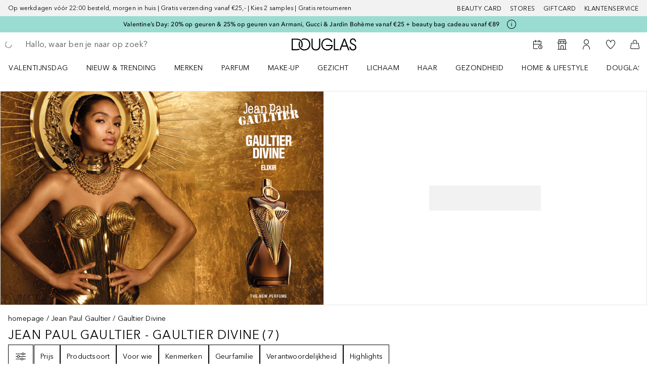

--- FILE ---
content_type: text/javascript; charset=utf-8
request_url: https://www.douglas.nl/public/44125.795abd877167a80c.async.js
body_size: 5493
content:
(self.webpackChunkdgl_gui=self.webpackChunkdgl_gui||[]).push([[44125],{68329:(a,e,s)=>{s.d(e,{A:()=>t});const t=(0,s(3482).A)({factory:()=>Promise.all([s.e(4030),s.e(41414)]).then(s.bind(s,15296)),modules:["AccountCompletionOverlay"],name:"shop/client/components/molecules/account/completion-overlay/AccountCompletionOverlay",webpack:()=>[15296],excluded:!1})},47188:(a,e,s)=>{s.d(e,{A:()=>R});var t=s(86070),r=s(44780),l=s(2990),n=s(30758),c=s(46208),o=s(18122),d=s(33540),i=s(68970),u=s(21379),A=s(60070),h=s(66024),C=s(1442),p=s(71079),m=s(6282),y=s(70176),_=s(99076),b=s(53063),O=s(37220);const E=function(){const{consents:a}=(0,b.X_)(),e=(0,O.A)(),s=(0,b.hh)(a,e);return s?(0,t.jsx)("div",{className:"social__terms",children:(0,t.jsx)(_.F,{tag:"span",content:s.purpose})}):null};const R=function({signUpCallback:a}){const e=(0,h.A)(i.T.SOCIAL_LOGIN),[s,_]=(0,n.useState)(""),b=(0,l.useTranslate)(),O=(0,c.wA)(),R=(0,A.A)({onSubmitErrorCallback:function(a){_(a?.message),O((0,o.jp)([b(a?.message)]))},signUpCallback:a});return(0,r.Z)(async()=>{if(e){const a=new URLSearchParams(window.location.search),e=a.get("errorCode");e&&await R(null,Number(e),a.get("regToken"))}},[e]),e?(0,t.jsxs)("div",{className:"social-login",children:[(0,t.jsx)(p.Ay,{className:"social-login__headline",code:"social.login.headline.text"}),(0,t.jsx)(m.A,{children:s&&(0,t.jsx)(C.A,{type:d.By.ERROR,message:(0,t.jsx)(p.Ay,{code:s})})}),(0,t.jsx)("div",{className:"social-login__buttons",children:u.eX.map(a=>(0,t.jsx)(y.A,{platform:a,socialLoginCallback:R},a.provider))}),(0,t.jsx)(p.Ay,{className:"social-login__consent",code:"social.login.consent.text"}),(0,t.jsx)(E,{})]}):null}},89588:(a,e,s)=>{s.d(e,{A:()=>B});var t=s(86070),r=s(75642),l=s(2990),n=s(64458),c=s(30758),o=s(46208),d=s(27451),i=s(76321),u=s(56312),A=s(33540),h=s(68970),C=s(11866),p=s(97600),m=s(66024),y=s(1442),_=s(29771),b=s(71079),O=s(6282),E=s(43025),R=s(45882),g=s(93320),N=s(13689),T=s(6433),I=s(37220),x=s(74531),f=s(79308),S=s(87412),v=s(22562),D=s(8138),L=s(7995);const j=function({errors:a,handleBlur:e,handleChange:s,handleSubmit:r,isModal:n,isOnLoginOverlay:c,isSubmitting:o,onCloseModal:d,setFieldTouched:i,setFieldValue:u,touched:A,values:h}){const C=(0,l.useTranslate)(),p=(0,I.A)(),{reCaptchaInstance:m,disabledButton:y,resetReCaptcha:_,handleReCaptchaVerify:O,handleReCaptchaExpired:j}=(0,T.A)(),M=c?"login.save.button":"modal.save",P=(0,t.jsx)(S.A,{appearance:E.RD.SECONDARY,className:"add-physical-card__modal-close-button",onClick:d,type:"button",children:(0,t.jsx)(b.Ay,{code:"account.beauty.card.close.modal"})});return(0,t.jsxs)("form",{className:"add-physical-card__form",noValidate:!0,onSubmit:r,children:[(0,t.jsx)(x.A,{className:`add-physical-card__text-underline-length--${h.cardNumber.length.toString()}`,error:a.cardNumber,id:"cardNumber",name:"cardNumber",onChange:function(a){u("cardNumber",(0,D.xA)(a.target.value)),i("cardNumber")},onFocus:function(){h.cardNumber||u("cardNumber",g.mF+" ")},onPaste:function(a){a.preventDefault(),u("cardNumber",(0,D.xA)(a.clipboardData.getData("Text"))),i("cardNumber")},dataTestId:"beauty-card-numberField",pattern:"\\d{6}\\s\\d{4}\\s\\d{4}\\s\\d{3}",placeholder:C("physical.beauty.card.placeholder.number"),showValidation:20===h.cardNumber.length,touched:A.cardNumber,type:R.N.TELEPHONE,value:h.cardNumber}),(0,t.jsx)("div",{className:"add-physical-card__birthdate",children:(0,t.jsx)(x.A,{className:"add-physical-card__birthdate-field",error:A.dateOfBirth&&a.dateOfBirth,id:"dateOfBirth",inputMaskProps:(0,L.OU)([/\d/,/\d/,".",/\d/,/\d/],"dd/mm"),tooltipOptions:{modalContent:function(){return(0,t.jsx)(f.A,{type:"cards"})},modalType:n?N.q3.SECONDARY_MODAL:N.q3.PRIMARY_MODAL,infoButtonTitleKey:"physical.beauty.card.modal.headline",isNestedModal:!0},name:"dateOfBirth",dataTestId:"beauty-card-dateField",onChange:s,onBlur:e,placeholder:C("form.placeholder.birthdate"),renderHintText:function({setClassName:a}){return(0,t.jsx)(b.Ay,{className:a(),code:"date.hint.day.month"})},required:!0,showValidation:!!h.dateOfBirth.match(/\d{2}\.\d{2}/g),touched:A.dateOfBirth,type:R.N.TELEPHONE,value:h.dateOfBirth,autoComplete:"bday"})}),(0,t.jsx)("div",{"data-testId":"add-beauty-card-recaptcha-modal",children:(0,t.jsx)(v.A,{expiredCallback:j,hl:p,ref:m,size:"normal",verifyCallback:O,resetCallback:_})}),(0,t.jsx)(S.A,{appearance:E.RD.PRIMARY,className:"add-physical-card__"+(n?"modal-button":"button"),disabled:o||y,type:"submit",children:(0,t.jsx)(b.Ay,{code:n?`physical.beauty.card.${M}`:"account.beauty.card.add.card"})}),n&&c&&P]})};var M=s(71228),P=s(83091),w=s(58225),k=s(30074);const U={cardNumber:"",dateOfBirth:""};const B=function({isOnLoginOverlay:a,onSuccessOrClose:e}){const s=(0,o.wA)(),{closeModal:E}=(0,C.h)(),R=(0,l.useTranslate)(),g=(0,o.d4)(u.uuK),N=(0,p.el)(),T=(0,p.pJ)(N),I=(0,o.d4)(u.cPh),x=(0,o.d4)(u.vdP),f=(0,o.d4)((0,u.G4C)(A.bd.CARD_CREATE)),S=(0,o.d4)(u.BAD),v=(0,m.A)(h.T.PHYSICAL_BEAUTY_CARD),[D,L]=(0,c.useState)(!1);(0,c.useEffect)(()=>{I&&T&&!a&&s((0,d.J)(I))},[T,a,I]);const{validateForm:B}=(0,c.useMemo)(()=>{const a=(0,P.bh)(R);return new w.c5((0,w.lu)({messages:a}))},[]);if(S.length&&!e||!g||!T||!v)return null;function G(){a&&e(),E(),s((0,i.L)(A.bd.CARD_CREATE))}const F=(0,t.jsxs)(t.Fragment,{children:[(0,t.jsx)(b.Ay,{className:"add-physical-card__info",code:"physical.beauty.card.login.info"}),(0,t.jsx)("div",{className:"add-physical-card__card-img",children:(0,t.jsx)(_.A,{alt:"green card",src:k})})]}),V=(0,t.jsx)("div",{className:"add-physical-card__errors",children:(0,t.jsx)(y.A,{type:A.By.ERROR,message:(0,t.jsx)(b.Ay,{code:"physical.beauty.card.add.card.error"})})});return D&&!e?(0,t.jsx)(y.A,{className:"add-physical-card__success",type:y.v.SUCCESS,headline:(0,t.jsx)(b.Ay,{code:`physical.beauty.card.${a?"login":"add.card.success"}.headline`}),message:(0,t.jsx)(b.Ay,{code:"physical.beauty.card.add.card.success.description"})}):(0,t.jsx)("div",{className:"add-physical-card",children:(0,t.jsx)("div",{className:"add-physical-card__content",children:(0,t.jsxs)("div",{className:"add-physical-card__content-wrapper",children:[(!x||!e)&&(0,t.jsx)(M.A,{titleKey:`physical.beauty.card.${e?"modal.":""}headline`,onClose:G,showCloseButton:Boolean(e),className:"add-physical-card__modal-header"}),!e&&(0,t.jsx)(b.Ay,{className:"add-physical-card__info",code:"physical.beauty.card.info"}),a&&F,(0,t.jsxs)(O.A,{children:[" ",f&&V]}),(0,t.jsx)(n.l1,{initialValues:U,onSubmit:async function({cardNumber:a,dateOfBirth:t}){const l=a.replace(/ /g,"");if(S.some(({pan:a})=>a===l))return r.V.warn(`Card ${l} already exists!`),E();const{payload:n,status:c}=await s((0,d.x)(l,I,t));return e&&n.data?(e(n),null):(c<400&&L(!0),null)},validate:B,children:function(s){return(0,t.jsx)(j,{...s,isModal:!!e,isOnLoginOverlay:a,onCloseModal:G})}})]})})})}},75515:(a,e,s)=>{s.d(e,{A:()=>j});var t=s(86070),r=s(53729),l=s(2990),n=s(30758),c=s(46208),o=s(68717),d=s(53870),i=s(18122),u=s(56312),A=s(53256),h=s(31305),C=s(33540),p=s(68970),m=s(21379),y=s(80307),_=s(36058),b=s(49607),O=s(11866),E=s(97600),R=s(66024),g=s(47870),N=s(44874),T=s(1442),I=s(97010),x=s(71079),f=s(6282),S=s(89588),v=s(71228),D=s(65180),L=s(55540);const j=(0,n.memo)(function({signUpCallback:a=null,showMedicalDataSubscription:e,isModal:s}){const j=(0,c.wA)(),M=(0,l.useTranslate)(),P=(0,r.zy)(),w=(0,y.V)(),k=(0,b.j)(),{openModal:U,closeModal:B}=(0,O.h)(),{showMDSOverlay:G,getABTestingStatus:F}=(0,N.A)(),{onIncompleteProfileCallback:V,resolveAndCloseModal:H}=(0,g.K)(),Y=(0,c.d4)((0,u.$72)(C.bd.CART_ADD_TO_CART)),K=(0,c.d4)((0,u.$72)(C.AM.LOGIN_FORM)),$=(0,c.d4)((0,u.$72)(C.bd.LOGIN)),X=(0,c.d4)((0,u.rXn)(C.bd.LOGIN)),J=(0,E.el)(),q=(0,E.pJ)(J),z=(0,R.A)(p.T.ADD_PHYSICAL_CARD_LOGIN),Z=P?.pathname?.includes(A.k.CHECKOUT_LOGIN_PAGE),Q=X.some(({errorCode:a})=>[m.Ds.CAPTCHA_REQUIRED,m.Ds.CAPTCHA_REQUIRED_CUSTOM].includes(Number(a))),[W,aa]=(0,n.useState)(""),ea=(0,c.d4)(u.VbU);!function(a){const[e,s]=(0,n.useState)(0);(0,n.useEffect)(()=>{a===m.Ds.INVALID_LOGIN_ID?s(a=>a+1):a===m.Ds.CAPTCHA_REQUIRED&&s(2)},[a]),(0,n.useEffect)(()=>{e>=2&&(0,L.Zc)(h.Ay.GOOGLE_RECAPTCHA_SCRIPT_URL,h.Ay.JS_LIBS.GOOGLE_RECAPTCHA)},[e])}($?.errorCode);const sa=a=>async()=>{const{payload:e}=await j((0,d.KG)({data:{hasSeenPhysicalCardOverlay:!0}}));e.errorCode?(aa(e?.errorMessage),j((0,i.jp)([M(e?.errorMessage)]))):(B(),j((0,o.LK7)(C.bd.CARD_CREATE)),a())},ta=(0,_.v)({onSuccessCallback:async()=>(w?.(),a?a():(await k(),null)),onSubmitErrorCallback:(a,e)=>{aa(a?.message),j((0,i.jp)([M(a?.message)])),e.resetForm()},onIncompleteProfileCallback:V,physicalCardOverlayCallback:a=>!(q&&z&&!a?.data?.hasSeenPhysicalCardOverlay&&!a?.activePhysicalCards)||Z?null:new Promise(a=>U({content:function(){return(0,t.jsx)(S.A,{onSuccessOrClose:sa(a),isOnLoginOverlay:!0})},name:"Add Physical Card",className:"add-physical-card__login-section",onBackdropClick:sa(a),bottomSheet:{header:(0,t.jsx)(v.A,{titleKey:"physical.beauty.card.modal.headline",showCloseButton:!0,onClose:H(a)})},waitForPageTransition:!0})),medicalDataOverlayCallback:async a=>{!e||a?.data?.hasSeenMedicalConsentOverlay||a?.subscriptions?.healthdata?.email?.isSubscribed||(Z?await F(h.Uh.MEDICAL_DATA_SUBSCRIPTION_OVERLAY_A)&&G(h.Ay.MEDICAL_DATA_SUBSCRIPTION_OVERLAY_DELAY):G(h.Ay.MEDICAL_DATA_SUBSCRIPTION_OVERLAY_DELAY))}});return(0,t.jsxs)(t.Fragment,{children:[(0,t.jsxs)(f.A,{children:[ea&&(0,t.jsx)(T.A,{type:T.v.SUCCESS,message:(0,t.jsx)(x.Ay,{code:"login.alert.hasResetPassword"})}),(()=>{if(!function({errorMessage:a,loginFormError:e,loginError:s,isModal:t,addToCartError:r}){return!!(a||e||s)||!(!t||!r)}({errorMessage:W,loginFormError:K,loginError:$,isModal:s,addToCartError:Y}))return null;const a=!$&&W&&{type:C.By.ERROR,messageCode:W};return(0,t.jsx)(I.A,{list:[K,a,s&&Y,!W&&$]})})()]}),(0,t.jsx)(D.A,{onSubmit:ta,isModal:s,hasCaptchaRequiredError:Q})]})})},36058:(a,e,s)=>{s.d(e,{v:()=>I});var t=s(53729),r=s(9621),l=s(2990),n=s(46208),c=s(53870),o=s(76321),d=s(18122),i=s(56312),u=s(53256),A=s(5194),h=s(31305),C=s(33540),p=s(68970),m=s(21379),y=s(45134),_=s(4717),b=s(66024),O=s(53063),E=s(37220);var R=s(6831),g=s(68842),N=s(51972),T=s(68957);function I({onIncompleteProfileCallback:a,onSubmitErrorCallback:e,onSuccessCallback:s,onRequiredTFACallback:I,physicalCardOverlayCallback:x,medicalDataOverlayCallback:f}={}){const S=(0,n.wA)(),v=(0,l.useTranslate)(),D=(0,E.A)(),L=(0,n.d4)(i.gG8),{pathname:j}=(0,t.zy)(),M=(0,n.d4)(i.bKl),P=j.includes(u.k.CHECKOUT_LOGIN_PAGE),w=j.includes(u.k.CREATOR_LOGIN_PAGE),{schema:k,consents:U}=(0,O.X_)(),B=(0,O.YP)(k),G=(0,O.xD)(U),F=(0,O.CR)(U),{isCaptchaValidationRuleEnabled:V}=function(){const a=(0,b.A)(p.T.ENABLE_RBA_RULES),e=(0,b.A)(p.T.ENABLE_ENFORCE_CAPTCHA);return{isCaptchaValidationRuleEnabled:a&&e}}(),H=(0,b.A)(p.T.CREATOR_LOGIN);return async function(t,l){try{const{email:e,password:l,captchaResponse:i,rememberMe:u}=t??{};let p;S((0,o.L)(C.bd.LOGIN)),S((0,o.L)(C.AM.LOGIN_FORM)),S((0,c.vu)(!1)),u&&S((0,c.C2)(e));const{clientContext:b,captchaResponseParam:O,realIP:E}=await async function(a){const e=M?.xRealIP||M?.xOriginalForwardedFor||await g.A.getRealIp(),s=await N.A.get(h.Ay.DISABLE_RBA_PW),t=((0,r.Im)(s)||"true"!==s)&&e&&V?{clientContext:{clientIP:e}}:{},l=V?{captchaResponse:a}:{};return{clientContext:t,captchaResponseParam:l,realIP:e}}(i),j=async()=>S((0,c.gP)({email:e,password:l,mergeCarts:!P,cartGuid:L,...b,...O}));if(p=await j(),p.status!==y.xt.CODE_200&&(n=p.payload,n?.errorCode!==m.Ds.ACCOUNTS_LINKED&&n?.errorCode!==m.Ds.ACCOUNT_PENDING))return await(async(a,e,s)=>{if([m.Ds.ACCOUNT_PENDING_TFA_REGISTRATION,m.Ds.ACCOUNT_PENDING_TFA_VERIFICATION].includes(+a.errorCode))try{await(I?.(a,e,s))}catch(t){throw new Error(t)}S((0,d.jp)([v(a?.errors?.[0]?.messageCode)]))})(p?.payload,e,E),null;(0,T.dY)(p.payload,F,B,D,w&&G,w&&H)||(await(a?.(p.payload)),p=await j());return await R.a.notifyLogin({cdcUID:p.payload.uid,gjwt:await N.A.get(h.Ay.GIGYA_JWT),email:e,password:l,customerType:A.DX.RETURNING_CUSTOMER}),await R.a.adjustTrackEvent(_.GL.LOGIN),S((0,c.UU)(A.DX.RETURNING_CUSTOMER)),await R.a.saveCredentials(e,l),x?.(p.payload),f?.(p.payload),s?.(),p}catch(i){return e?.(new Error(i),l),null}var n}}},6433:(a,e,s)=>{s.d(e,{A:()=>n});var t=s(30758),r=s(31305),l=s(55540);const n=function(){const[a,e]=(0,t.useState)(""),[s,n]=(0,t.useState)(!1),c=(0,t.useRef)(null);return(0,t.useEffect)(()=>{(0,l.Zc)(r.Ay.GOOGLE_RECAPTCHA_SCRIPT_URL,r.Ay.JS_LIBS.GOOGLE_RECAPTCHA)},[]),{resetReCaptcha:(0,t.useCallback)(()=>{e(""),n(!1),c?.current?.reset()},[c]),handleReCaptchaVerify:(0,t.useCallback)(a=>{a&&e(a),n(!1)},[]),handleReCaptchaExpired:(0,t.useCallback)(()=>n(!0),[]),captchaResponse:a,isReCaptchaExpired:s,reCaptchaInstance:c,disabledButton:!a||s}}},47870:(a,e,s)=>{s.d(e,{K:()=>n});var t=s(86070),r=s(11866),l=s(68329);const n=()=>{const{openModal:a,closeModal:e}=(0,r.h)(),s=(a,s=!1)=>async()=>{s&&e(),a()},n=a=>()=>{e(),a()};return{onIncompleteProfileCallback:e=>new Promise((r,c)=>a({content:function(){return(0,t.jsx)(l.A,{gigyaUser:e,isSocialLogin:!1,onModalClose:s(c,!0),onComplete:n(r)})},name:"Account Completion",className:"account-completion-overlay",bottomSheet:{disableClose:!0},onClose:s(c,!0)})),resolveAndCloseModal:n,rejectAndCloseModal:s}}},44874:(a,e,s)=>{s.d(e,{A:()=>b});var t=s(86070),r=s(30758),l=s(46208),n=s(53870),c=s(56312),o=s(31305),d=s(68970),i=s(21379),u=s(11866),A=s(66024),h=s(71228),C=s(3482),p=s(85727),m=s(8522),y=s(28979);const _=(0,C.A)({factory:()=>s.e(33281).then(s.bind(s,56523)),modules:["MedicalDataSubscriptionOverlay"],name:"shop/client/components/molecules/medical-data-subscription-overlay/MedicalDataSubscriptionOverlay",webpack:()=>[56523]});function b(){const{openModal:a,closeModal:e}=(0,u.h)("MedicalOverlay"),s=(0,l.wA)(),C=(0,A.A)(d.T.MEDICAL_DATA_SUBSCRIPTION),b=(0,l.d4)((0,c.XAf)(i.jz.HEALTH_DATA)),O=(0,l.d4)(c.yHR),E=(a,t)=>{a?(s((0,n.KG)({subscriptions:(0,y.M)(i.jz.HEALTH_DATA,!0)})),e()):e(),t?.(a)};return{showMDSOverlay:(0,r.useCallback)(async(e=0,r)=>{!C||O||b?r?.(!C||b):(async(e,r)=>{const l=()=>E(!1,e),c=()=>E(!0,e),o={content:()=>(0,t.jsx)(_,{onCloseModal:l,onAccept:c}),name:"MedicalOverlay",className:"medical-data-subscription",onClose:l,bottomSheet:{header:(0,t.jsx)(h.A,{titleKey:"medical.data.subcription.overlay.title",onClose:l})}};setTimeout(()=>{a(o)},r),s((0,n.KG)({data:{hasSeenMedicalConsentOverlay:!0}}))})(r,e)},[b]),getABTestingStatus:async a=>{const e=(0,p.Vv)(),s=await(e?m.A.cookies:m.A).get(o.Uh.MEDICAL_DATA_SUBSCRIPTION_OVERLAY);return!s&&a===(e?o.Uh.MEDICAL_DATA_SUBSCRIPTION_OVERLAY_B:o.Uh.MEDICAL_DATA_SUBSCRIPTION_OVERLAY_A)||!!s&&s===a}}}},8138:(a,e,s)=>{s.d(e,{ZM:()=>l,xA:()=>r});s(33540);var t=s(93320);const r=a=>a.startsWith(t.mF)?11===a.length||16===a.length?a:a.length>20?a.substring(0,a.length-1):a.replace(/[^\dA-Z]/g,"").replace(/(600884)/g,"$1 ").replace(/(600884 \d{4})/g,"$1 ").replace(/(600884 \d{4} \d{4})/g,"$1 "):t.mF,l=a=>`${a.substring(0,10)}XXXX${a.substring(14)}`},30074:(a,e,s)=>{a.exports=s.p+"new_douglas_beauty_card_estandar.dcf731a4c56917cd.webp"}}]);

--- FILE ---
content_type: text/javascript; charset=utf-8
request_url: https://www.douglas.nl/public/10972.7ae0f0848ec58aad.async.js
body_size: 8167
content:
(self.webpackChunkdgl_gui=self.webpackChunkdgl_gui||[]).push([[10972],{32609:(e,s,t)=>{function o(e=""){const s=e?`${e}.`:"";return{firstName:`${s}firstName`,lastName:`${s}lastName`,streetName:`${s}streetName`,streetNumber:`${s}streetNumber`,supplement:`${s}supplement`,zip:`${s}zip`,city:`${s}city`,country:`${s}country`,dateOfBirth:`${s}dateOfBirth`,email:`${s}email`,gender:`${s}gender`,phone:`${s}phone`,showPhoneField:`${s}showPhoneField`,warehouseInvoiceRequest:`${s}warehouseInvoiceRequest`,orderAsACompany:`${s}orderAsACompany`,apartment:`${s}apartment`,entrance:`${s}entrance`}}t.d(s,{U:()=>r});const r={common:o(),billing:o("billingAddress"),delivery:o("deliveryAddress")}},91845:(e,s,t)=>{t.d(s,{A:()=>m});var o=t(86070),r=t(64458),n=t(30758),i=t(69930),a=t(97600),d=t(43484),l=t(13742),c=t(26765),u=t.n(c);const m=(0,n.memo)(function({isDelivery:e,id:s,...t}){const c=(0,a.el)(),m=(0,a.Wx)(c),p=(0,a.$V)(c),f=(0,n.useMemo)(()=>(0,l.qX)(m),[m]),h=(0,n.useMemo)(()=>(0,l.qX)(p),[p]),[b,,g]=(0,r.Mt)(t.name),v=e?h:f,A=(0,i.A)((e,s)=>{t?.onChange?t?.onChange(e,s):g.setValue(s)},250);if(0===v.length)return null;const y=v[0]?.value;return(0,o.jsx)(d.A,{...t,id:s,defaultValue:y,formField:!0,onBlur:function(){g.setTouched(!0)},onChange:A,options:v,renderOption:function(e,{name:s,value:t},r,n){return(0,o.jsxs)(o.Fragment,{children:[(0,o.jsx)("button",{...e,type:"button",className:n,children:s}),t===y&&(0,o.jsx)("span",{className:u().delimiter})]})},value:v.find(e=>e.value===b.value)?.value,disabled:t.disabled||1===v.length,renderValue:function(e,t,r){return(0,o.jsx)("input",{...e,className:r,"aria-labelledby":`${s}-label`})}})})},41688:(e,s,t)=>{t.d(s,{A:()=>a});var o=t(86070),r=t(64458),n=t(30758),i=t(74531);const a=(0,n.memo)(function({onKeyDownTransform:e,onBlurChange:s,...t}){const[n,a]=(0,r.Mt)(t.name);return(0,o.jsx)(i.A,{...t,value:n.value,touched:a.touched,onChange:t?.disabled?void 0:function(e){t.onValueModify?.(e),n.onChange(e),t.onChange?.(e)},onBlur:function(e){n.onBlur(e),s?.(n.value,a.error)},onKeyDown:t.onKeyDown||e?function(s){t.onKeyDown?.(s),e&&n.onChange(e(s))}:void 0,error:t?.error??(a.touched&&a.error)})})},38880:(e,s,t)=>{t.d(s,{A:()=>H});var o=t(86070),r=t(2990),n=t(30758),i=t(32609),a=t(68970),d=t(66024),l=t(15943),c=t(48265),u=t(41688),m=t(69930),p=t(71079),f=t(60813),h=t.n(f);const b=function({suggestionList:e,searchTerm:s,handleSuggestionClick:t}){const r=e=>()=>{t(e)};return(0,o.jsxs)("div",{className:h().suggestionsList,"data-testid":"suggestion-list",children:[(0,o.jsx)("div",{className:h().suggestionsListBanner,children:e.length>0?(0,o.jsx)(p.Ay,{code:"checkout.form.suggestionsList.info"}):(0,o.jsxs)("span",{children:[(0,o.jsx)(p.Ay,{code:"checkout.form.suggestionsList.notFound"}),' "',s,'"']})}),(0,o.jsx)("ul",{className:h().suggestionsListContainer,children:e.map(e=>(0,o.jsx)("li",{className:h().suggestionsItemLine,"data-testid":"suggestion-list-item",onClick:r(e),children:(0,o.jsxs)("div",{className:h().suggestionsItem,children:[(0,o.jsx)("span",{className:h().suggestionsItemText,children:e.label}),(0,o.jsx)("span",{className:h().suggestionsItemSubText,children:e.subLabel})]})},e.id))})]})};var g=t(46997),v=t.n(g);const A=function({onInputChange:e,placeholder:s,handleSuggestionChange:t,...r}){const[i,a]=(0,n.useState)(!1),[d,l]=(0,n.useState)(),c=(0,n.useRef)(null),m=(0,n.useRef)(i);return(0,n.useEffect)(()=>{m.current=i},[i]),(0,n.useEffect)(()=>{function e(e){const s=c.current;s&&!s.contains(e.target)&&(m.current&&t(r.name,null),a(!1))}return window.addEventListener("click",e),()=>window.removeEventListener("click",e)},[]),(0,o.jsxs)("div",{className:v().autoSuggestionInputWrapper,ref:c,children:[(0,o.jsx)(u.A,{className:v().autoSuggestionInput,name:r.name,required:!0,placeholder:s,onValueModify:function(s){const t=s.target.value;l(t),a(!0),e?.({label:t})}}),i&&(0,o.jsx)(b,{suggestionList:r.suggestionList,handleSuggestionClick:function(e){a(!1),t(r.name,e)},searchTerm:d})]})};var y=t(46208),C=t(68717),x=t(33540);var N=t(58225);const I={id:0,value:""},D={id:0,value:"",postCode:""};const S=function({countryIsoCode:e,fieldsNamesLevel:s,setValues:t}){const a=(0,r.useTranslate)(),d=i.U[s],p="common"===s,f="delivery"===s?`${s} `:"billing ",[h,b]=(0,n.useState)(I),[g,v]=(0,n.useState)(I),[S,E]=(0,n.useState)(D),j=(0,n.useRef)(I),k=(0,n.useRef)(I);(0,n.useEffect)(()=>{j.current=h},[h.id]),(0,n.useEffect)(()=>{k.current=g},[g.id]);const{streetSuggestion:M,streetNumberSuggestion:L,citySuggestion:F}=function({cityFieldValue:e,streetFieldValue:s,houseNumberFieldValue:t}){const o=(0,y.wA)(),[r,i]=(0,n.useState)([]),[a,d]=(0,n.useState)([]),[l,c]=(0,n.useState)([]),[u,m]=(0,n.useState)(!1);return(0,n.useEffect)(()=>{e.value&&(async()=>{const s=await o((0,C.Ofg)({searchKey:e.value}));if(s.payload.errors?.length)return c([]),o((0,C._yA)({messageCode:"postLT.city.fetch.error"},x.bd.CHECKOUT_CUSTOMER)),void m(!0);u&&(m(!1),o((0,C.LK7)(x.bd.CHECKOUT_CUSTOMER))),c(s.payload.data)})()},[e.value]),(0,n.useEffect)(()=>{s.value&&(async()=>{const t=await o((0,C.tAw)(e.id,{searchKey:s.value}));if(t.payload.errors?.length)return i([]),o((0,C._yA)({messageCode:"postLT.street.fetch.error"},x.bd.CHECKOUT_CUSTOMER)),void m(!0);u&&(m(!1),o((0,C.LK7)(x.bd.CHECKOUT_CUSTOMER))),i(t.payload.data)})()},[s.value]),(0,n.useEffect)(()=>{t.value&&(async()=>{const r=await o((0,C.HcV)(e.id,s.id,{searchKey:t.value}));if(r.payload.errors?.length)return d([]),o((0,C._yA)({messageCode:"postLT.streetNumber.fetch.error"},x.bd.CHECKOUT_CUSTOMER)),void m(!0);u&&(m(!1),o((0,C.LK7)(x.bd.CHECKOUT_CUSTOMER))),d(r.payload.data)})()},[t.value]),{streetSuggestion:r,streetNumberSuggestion:a,citySuggestion:l,serverError:u}}({cityFieldValue:h,streetFieldValue:g,houseNumberFieldValue:S}),R=(0,m.A)(e=>{b({id:e.id,value:e.label})},500);function T(e,o,r){const n=p?e:e.split(".")[1],i=`${s}Address`;t(e=>p?{...e,[n]:o?.label,...r}:{...e,[i]:{...e[i],[n]:o?.label,...r}})}const w=(0,m.A)(e=>{v({id:e.id,value:e.label})},500),_=(0,m.A)(e=>{E({id:e.id,value:e.label,postCode:e.postCode})},500),O=(0,o.jsx)(A,{name:d.city,required:(0,N.kp)("address","city",e),placeholder:a("form.placeholder.city"),autoComplete:`${f}address-level2`,suggestionList:F,onInputChange:R,handleSuggestionChange:function(e,s){b(s?{id:s.id,value:s.label}:I),T(e,s,{streetName:"",streetNumber:"",zip:"",...!s&&{city:""}})}}),z=(0,o.jsx)(A,{name:d.streetName,placeholder:a("form.placeholder.street"),autoComplete:`${f}address-line1`,required:(0,N.kp)("address","street",e),suggestionList:M,onInputChange:w,handleSuggestionChange:function(e,s){v(s?{id:s.id,value:s.label}:I),j.current.id||s?T(e,s,{streetNumber:"",zip:"",...!s&&{streetName:""}}):(T(e,s,{city:"",streetName:"",streetNumber:"",zip:""}),j.current=I)}}),B=(0,o.jsx)(A,{name:d.streetNumber,placeholder:a("form.placeholder.housenumber"),required:(0,N.kp)("address","houseNumber",e),autoComplete:`${f}address-line2`,suggestionList:L,onInputChange:_,handleSuggestionChange:function(e,s){E(s?{id:s.id,value:s.label,postCode:s.postCode}:D),j.current.id&&k.current.id||s?T(e,s,{zip:s?s.postCode:"",...!s&&{streetNumber:""}}):(T(e,s,{city:"",streetName:"",streetNumber:"",zip:""}),j.current=I,k.current=I)}}),V=(0,o.jsx)(u.A,{name:d.zip,required:(0,N.kp)("address","zipCode",e),placeholder:a("form.placeholder.postcode"),disabled:!0}),$=(0,o.jsx)(u.A,{name:d.supplement,placeholder:a("form.placeholder.additional.address"),autoComplete:`${f}address-line3`});return(0,o.jsxs)(o.Fragment,{children:[(0,o.jsxs)(c.A,{children:[(0,o.jsx)(l.Ay,{columns:l.jm.NINE,size:l.k5.MD,children:O}),(0,o.jsx)(l.Ay,{columns:l.jm.THREE,size:l.k5.MD,children:V})]}),(0,o.jsxs)(c.A,{children:[(0,o.jsx)(l.Ay,{columns:l.jm.NINE,size:l.k5.MD,children:z}),(0,o.jsx)(l.Ay,{columns:l.jm.THREE,size:l.k5.MD,children:B})]}),(0,o.jsx)(c.A,{children:(0,o.jsx)(l.Ay,{children:$})})]})};var E=t(5194),j=t(44869),k=t(4831),M=t(61944),L=t(25039),F=t(7878);var R=t(75909),T=t(81300),w=t(41260),_=t.n(w);const O=function({isNL:e,kixError:s}){const{fieldErrorStatus:t,fieldInfoStatus:r}=(0,F.BP)(s);return e&&s?(0,o.jsx)(l.Ay,{children:(0,o.jsxs)("div",{className:t?_().errorContainer:_().infoContainer,"data-testid":"kix-error",children:[r&&(0,o.jsx)(T.mo,{className:_().infoIcon,color:R.Li.WARNING}),(0,o.jsx)(p.Ay,{code:s.messageCode??"kix.error.service.notAvailable"})]})}):null};var z=t(12110),B=t(15034),V=t.n(B);const $=(0,n.memo)(function({countryIsoCode:e,fieldsNamesLevel:s,setValues:t}){const p=(0,r.useTranslate)(),f=(0,d.A)(a.T.KIX_ADDRESS_COMPLETION),[h,b]=(0,n.useState)(null),g=e.toLowerCase()===j.oW.AT,v="NL"===e,A=E.cZ.includes(e.toString()),C=E.eN.includes(e.toString()),x=v&&f,I="delivery"===s,D=I?`${s} `:"billing ",{fieldErrorStatus:S,fieldInfoStatus:R}=(0,F.BP)(h),T=i.U[s],w=(0,n.useRef)({zipCode:!1,houseNumber:!1}),_=(0,n.useRef)({zipCode:"",houseNumber:"",houseNumberError:!1,zipCodeError:!1,kixWasFetched:!1,timeSlotWasFetched:!1}),{onZipBlur:B,onAutocompleteChange:$,onFieldBlur:P}=function(e,s,t,o,r,n,i){const a=(0,y.wA)(),d=(0,M.m)(),l=(0,L.n)(i),c=(0,m.A)(async()=>{if(!s)return!1;const{kixWasFetched:o,houseNumberError:n,zipCodeError:d,zipCode:l,houseNumber:c}=r.current;if(!o&&!n&&!d&&l&&c){const s=(await a((0,k.du)({zipCode:l,houseNumber:c}))).payload;r.current.kixWasFetched=!s?.errors?.[0],t(s?.errors?.[0]??null),i(t=>(0,F.We)(t,e,s))}return null},150);function u(e,s,t){r.current.kixWasFetched=r.current.kixWasFetched&&s===r.current[e],r.current[e]=s,r.current[`${e}Error`]=!s||!!t,o.current[e]=!1,c()}return{onZipBlur:function(e,s){return"common"!==n&&(r.current.timeSlotWasFetched=r.current.timeSlotWasFetched&&e===r.current.zipCode,e&&!s&&(r.current.timeSlotWasFetched||d(r),l(null,null,n))),u("zipCode",e,s)},onAutocompleteChange:function(e,s){o.current[e]||(r.current[e]=s,r.current[`${e}Error`]=!s,c(),d(r),"zipCode"!==e||o.current.zipCode||l(s,null,n))},onFieldBlur:u}}(I,x,b,w,_,s,t);(0,n.useEffect)(()=>{t(e=>(0,F.Yw)(e,I,_),!1)},[]);const W=(0,o.jsx)(u.A,{name:T.zip,required:(0,N.kp)("address","zipCode",e),placeholder:p("form.placeholder.postcode"),autoComplete:`${D}postal-code`,onFocus:function(){w.current.zipCode=!0},onBlurChange:B,onValueModify:z.O,onChange:function(e){$("zipCode",e.target.value)},status:v?S||R:void 0}),U=(0,o.jsx)(u.A,{name:T.streetName,required:(0,N.kp)("address","street",e),placeholder:p("form.placeholder.street"),autoComplete:`${D}address-line1`,disabled:x&&!R}),H=(0,o.jsx)(u.A,{name:T.streetNumber,required:(0,N.kp)("address","houseNumber",e),placeholder:p("form.placeholder.housenumber"),autoComplete:`${D}address-line2`,onFocus:function(){w.current.houseNumber=!0},onBlurChange:function(e,s){return P("houseNumber",e,s)},onChange:function(e){$("houseNumber",e.target.value)},status:v?S||R:void 0}),K=C&&(0,o.jsxs)(c.A,{className:g?V().showFieldsReversed:"",children:[(0,o.jsx)(l.Ay,{columns:l.jm.SIX,size:l.k5.MD,className:g?V().responsiveFieldAdditionalRight:V().responsiveFieldAdditionalLeft,children:(0,o.jsx)(u.A,{name:T.apartment,placeholder:p("form.placeholder.apartment")})}),(0,o.jsx)(l.Ay,{columns:l.jm.SIX,size:l.k5.MD,className:g?V().responsiveFieldAdditionalLeft:V().responsiveFieldAdditionalRight,children:(0,o.jsx)(u.A,{name:T.entrance,placeholder:p("form.placeholder.building")})})]}),Y=(0,o.jsx)(u.A,{name:T.supplement,placeholder:p("form.placeholder.additional.address"),autoComplete:`${D}address-line3`}),G=(0,o.jsx)(u.A,{name:T.city,required:(0,N.kp)("address","city",e),placeholder:p("form.placeholder.city"),autoComplete:`${D}address-level2`,disabled:x&&!R}),q=v?(0,o.jsxs)(o.Fragment,{children:[(0,o.jsx)(c.A,{className:V().responsiveFormFields,children:(0,o.jsx)(l.Ay,{children:U})}),(0,o.jsx)(c.A,{children:(0,o.jsx)(l.Ay,{children:G})})]}):(0,o.jsxs)(c.A,{className:V().responsiveFormFields,children:[(0,o.jsx)(l.Ay,{columns:l.jm.THREE,size:l.k5.MD,className:V().responsiveFieldZip,children:W}),(0,o.jsx)(l.Ay,{columns:l.jm.NINE,size:l.k5.MD,className:V().responsiveFieldCity,children:G})]});return(0,o.jsxs)(o.Fragment,{children:[(0,o.jsxs)(c.A,{children:[v?(0,o.jsx)(l.Ay,{columns:l.jm.NINE,size:l.k5.MD,className:V().responsiveFieldStreet,children:W}):A?(0,o.jsx)(l.Ay,{columns:l.jm.TWELVE,size:l.k5.MD,children:U}):(0,o.jsx)(l.Ay,{columns:l.jm.NINE,size:l.k5.MD,className:V().responsiveFieldStreet,children:U}),!A&&(0,o.jsx)(l.Ay,{columns:l.jm.THREE,size:l.k5.MD,className:V().responsiveFieldHouse,children:H}),(0,o.jsx)(O,{isNL:v,kixError:h})]}),K,(0,o.jsx)(c.A,{children:(0,o.jsx)(l.Ay,{children:Y})}),q]})});var P=t(28960),W=t(79852),U=t.n(W);const H=(0,n.memo)(function({countryIsoCode:e=(0,P.gA)(),fieldsNamesLevel:s,setValues:t}){const n=(0,r.useTranslate)(),m=i.U[s],p="delivery"===s?`${s} `:"billing ",f=(0,d.A)(a.T.POSTAL_CODE_AUTO_COMPLETE);return(0,o.jsxs)(o.Fragment,{children:[(0,o.jsxs)(c.A,{children:[(0,o.jsx)(l.Ay,{columns:l.jm.SIX,size:l.k5.MD,className:U().commonAddressFormRowItem,children:(0,o.jsx)(u.A,{name:m.firstName,required:(0,N.kp)("customer","firstName",e),placeholder:n("form.placeholder.firstname"),autoComplete:`${p}given-name`})}),(0,o.jsx)(l.Ay,{columns:l.jm.SIX,size:l.k5.MD,className:U().commonAddressFormRowItem,children:(0,o.jsx)(u.A,{name:m.lastName,required:(0,N.kp)("customer","lastName",e),placeholder:n("form.placeholder.lastname"),autoComplete:`${p}family-name`})})]}),f?(0,o.jsx)(S,{countryIsoCode:e,fieldsNamesLevel:s,setValues:t}):(0,o.jsx)($,{countryIsoCode:e,fieldsNamesLevel:s,setValues:t})]})})},25039:(e,s,t)=>{t.d(s,{n:()=>g});var o=t(64458),r=t(46208),n=t(43490),i=t(56312),a=t(26860),d=t(5194),l=t(68970),c=t(66024),u=t(47908),m=t(51295),p=t(13742),f=t(23738),h=t(11083),b=t(59121);function g(e){const s=(0,r.wA)(),{validateAddress:t}=(0,m.$)(),{values:g}=(0,o.j7)(),v=(0,c.A)(l.T.ALWAYS_SHOW_INSTANT_DELIVERY_MODE),A=(0,c.A)(l.T.MULTISHIPPING),y=(0,r.d4)(a.jD),C=(0,r.d4)(a.jE),x=(0,r.d4)(a.dd),N=(0,r.d4)(i.RVu),I=(0,r.d4)(i.LDN),D=(0,c.A)(l.T.INSTANT_DELIVERY),S=(0,u.A)(),E=e=>{e&&!(0,p.HR)(g.chosenDeliveryMode)&&s((0,n.A)("instant.delivery.available.toast.message"))};return async function(s,o,r,n){if(A)return;const i=o||g.chosenDeliveryDestination,a=i===d.aY.BILLING_ADDRESS?"billing":"delivery",l=i===d.aY.EXISTING_DELIVERY_ADDRESS&&!g.deliveryAddress.visibleInAddressBook||n?(0,h.Fy)(n||C.deliveryAddress,C.deliveryAddress?.id,!0):g[`${a}Address`],c=s??l.zip;if(!(0,b.Rv)(i)||!c||r&&r!==a||!(0,f.Hh)(C,D))return;if(v&&c)return void E(!0);if(N===c)return void E(I);const u=await t({streetName:l?.streetName??"",streetNumber:l?.streetNumber??"",city:l?.city??"",zip:c},S(y),null,!1,!1);u||!(0,p.HR)(g.chosenDeliveryMode)?E(u):e(e=>({...e,...(0,b.v6)(x,i)}))}}},47908:(e,s,t)=>{t.d(s,{A:()=>i});var o=t(68970),r=t(66024),n=t(23738);const i=function(){const e=(0,r.A)(o.T.QUICK_COMMERCE_WITH_PHYSICAL_GIFT_CARDS);return s=>(0,n.nW)(s??[],e)}},51295:(e,s,t)=>{t.d(s,{$:()=>I});var o=t(86070),r=t(46208),n=t(68717),i=t(4831),a=t(77419),d=t(76321),l=t(26860),c=t(60990),u=t(5194),m=t(33540),p=t(11866),f=t(56312),h=t(59121),b=t(58417);var g=t(47908),v=t(23738);var A=t(71228),y=t(3482),C=t(13742),x=t(11083);const N=(0,y.A)({factory:()=>t.e(84324).then(t.bind(t,80845)),modules:["AddressValidationOverlay"],name:"shop/client/components/molecules/address-validation-overlay/AddressValidationOverlay",webpack:()=>[80845],excluded:!1});function I(){const e=(0,r.wA)(),{openModal:s,closeModal:t}=(0,p.h)(),y=(0,r.d4)(l.kd),I=(0,r.d4)(l.I7),D=(0,r.d4)(l.N7),S=(0,r.d4)(c.Q$),E=(0,r.d4)(l.dd),j=(0,r.d4)(l.jD),k=(0,r.d4)(l.j6),M=(0,g.A)(),L=function(){const e=(0,r.d4)(f.mBe),s=(0,r.d4)(l.g0),t=(0,r.d4)(l.N7),o=(0,r.d4)(l.I7),n=(0,r.d4)(f.h2c),i=(0,r.d4)(f.XSP),a=(0,r.d4)(c.UO);return function(){const r=(()=>{if(!(0,b.Im)(e)&&(!s||(0,b.Im)(t)&&(0,b.Im)(o))){const e=i?(0,h.$k)(i):{};return n?.pickupAddressId?a??e:a??n??e}return t?.pickupAddressId?a??o:a??t??o})();return{streetName:r?.line1??"",streetNumber:r?.line2??"",zip:r?.postalCode??"",city:r?.town??""}}}(),F=function(e){const s=(0,r.wA)(),t=(0,r.d4)(l.g0),o=(0,r.d4)(l.ce),n=(0,r.d4)(f.mBe),i=(0,r.d4)(l.ZC),d=(0,r.d4)(l.I7),c=(0,r.d4)(l.GJ),m=(0,r.d4)(l.N7),p=(0,r.d4)(l.XC);return async function(r){if(t&&!(0,v.ff)(o)){const t={...r,id:c,firstName:m?.firstName,lastName:m?.lastName},l=(0,h.MS)(t,m),f=(0,h.MS)(t,d);if(!i&&(0,v.OC)(o))return;if(!m&&n?.uid)return await s((0,a.xK)({...r,id:null,firstName:n?.profile?.firstName,lastName:n?.profile?.lastName})),void e(!0);if(l||f&&m.billingAddress)return p===u.XW.NEW_DELIVERY_ADDRESS?(await s((0,a.ct)({...l,id:c})),void e(!0)):(await s((0,a.xK)({...r,id:null,firstName:m?.firstName??d?.firstName,lastName:m?.lastName??d?.lastName})),void e(!0))}}}(R);function R(s){s&&e((0,a.ug)(!0))}return{validateAddress:async function(s,t,o,r=!0,n=!0){const a=await e((0,i.y)({streetName:s?.streetName??"",houseNumber:s?.streetNumber??"",town:s?.city??"",zipcode:s?.zip},t,y,o,r)),d=(0,h.$k)(s,!0);return e((0,i.AI)(d)),a?.payload?.availableForInstantDelivery&&n&&await F(d),a?.payload?.availableForInstantDelivery},initValues:L(),checkInstantDeliveryAvailabilityCheckout:async function(s,t,o,r,n){const a=o.chosenDeliveryDestination===u.aY.BILLING_ADDRESS,l=o.chosenDeliveryDestination===u.aY.EXISTING_DELIVERY_ADDRESS?(0,x.Fy)(D,D?.id,!0):t,c=(0,h.jJ)(a?s:l),p=(await e((0,i.y)(c,M(j),y,null,n)))?.payload;return p&&p.availableForInstantDelivery?(function({isWoltDelivery:e,values:s,isBillingAddressDestination:t,helpers:o,billingValues:r,deliveryValues:n}){let i="";e?(i=s.woltPhone,s.woltPhone=(0,h.Yl)(i)):(i=s.coliswebPhone,s.coliswebPhone=(0,h.Yl)(i));t?(o.setValues(e=>({...e,billingAddress:{...e.billingAddress,phone:i,showPhoneField:!0}})),r.phone=i,r.showPhoneField=!0):(o.setValues(e=>({...e,deliveryAddress:{...e.deliveryAddress,phone:i}})),n.phone=i)}({isWoltDelivery:n,values:o,isBillingAddressDestination:a,helpers:r,billingValues:s,deliveryValues:t}),p.pointOfServiceName):(e((0,i.Oq)({destinations:(0,C.hK)(E,o.chosenDeliveryDestination,o.chosenDeliveryMode,!1)})),e((0,d._)({type:m.By.ERROR,messageCode:"instant.delivery.not.possible"},m.AM.CUSTOMER_DATA_FORM_DELIVERY_MODE)),r.setValues(e=>({...e,chosenDeliveryMode:k.code})),null)},checkInstantDeliveryAvailability:async function(s,t,o){const r=o??D??I,n={zipcode:r.postalCode,houseNumber:r?.appartment,streetName:r?.line1,town:r.town};return S?.validatedPostalCode===n.zipcode&&S?.availableForInstantDelivery&&!t?S:(await e((0,i.y)(n,M(s),y,null,!1)))?.payload},openAddressValidationOverlay:function(e){s({content:()=>(0,o.jsx)(N,{products:e}),name:"Address Validation",className:"address-validation-modal",bottomSheet:{header:(0,o.jsx)(A.A,{titleKey:"address.validation.overlay.title",onClose:t})}})},skipAutomaticPresetDeliveryMode:R,getAvailableReservationSlots:async function(s,t,o){e((0,d.L)());const r=M(t),i=await e((0,n.YzP)({zipcode:s?.zip},r));return i.payload?.timeSlots&&i.payload?.timeSlots.length?i?.payload?.timeSlots:(e((0,n.a4V)(!0)),e((0,d._)({type:m.By.ERROR,messageCode:"timeslot.reservation.no.courier"},`${o}_${m.AM.CUSTOMER_DATA_FORM_DELIVERY_MODE}`)),null)}}}},61944:(e,s,t)=>{t.d(s,{m:()=>u});var o=t(64458),r=t(46208),n=t(69930),i=t(35897),a=t(56312),d=t(5194),l=t(97600),c=t(72176);function u(e){const s=(0,r.wA)(),{values:t,errors:u}=(0,o.j7)(),m=(0,r.d4)(a.cIT),p=(0,l.el)(),f=(0,l.eO)(p),h=(0,l.mt)(p),b=(0,r.d4)(a.rOL),g=(0,r.d4)(a.N7n),v=(0,r.d4)(a.dd),A=(0,c.OA)(v,t.chosenDeliveryDestination,t.chosenDeliveryMode,e),y=t.chosenDeliveryDestination===d.aY.BILLING_ADDRESS?"billingAddress":"deliveryAddress",C=t.chosenDeliveryDestination===d.aY.EXISTING_DELIVERY_ADDRESS||e?g?.postalCode:t[y]?.zip;return(0,n.A)(function(e){A&&!u?.[y]?.zip&&C&&b!==C&&(e&&(e.current.timeSlotWasFetched=!0),s((0,i.Hv)({provider:"dhl",fromDeliveryDate:m,limitDeliveryDays:f??"",postalCode:C,chosenTimeSlot:t.chosenTimeSlot,pageSize:h})))},150)}},12110:(e,s,t)=>{t.d(s,{O:()=>o});const o=e=>{const s=e.target.selectionStart,t=e.target.selectionEnd;e.target.value=e.target.value.replace(/ /g,"").toUpperCase(),e.target.setSelectionRange(s,t)}},11083:(e,s,t)=>{t.d(s,{AY:()=>c,Fy:()=>u,IO:()=>f,JB:()=>p,n1:()=>l});var o=t(5194),r=t(33255),n=t(28960),i=t(91363),a=t(59121),d=t(58225);const l=(e,s,t,r,n,i)=>{const d=(0,a.jS)(n,e,s,t,r);return{chosenDeliveryDestination:d?.code??o.aY.BILLING_ADDRESS,chosenDeliveryMode:(d?.deliveryModeDataList?.some(e=>e.code===i)?i:d?.deliveryModeDataList?.[0]?.code)??""}},c=(e,s,t,o,r)=>{const l=s?.profile?.phones?.[0]?.number,c=!s?.uid&&"enabled"===t,u=(0,n.gA)(),m=e?.country?.isocode??u,p=(0,n.aR)(m),f=(0,n.F9)(u),h=(0,n.ir)(),b=!(0,n.bO)(m),g=b&&o&&!!e?.orderAsACompany,v=b&&r&&(p&&g||!!e?.warehouseInvoiceRequest);return{...(0,a.xo)(e,s),id:e?.id||"",warehouseInvoiceRequest:v,orderAsACompany:g,company:e?.companyName||"",companyVAT:e?.companyVAT||"",taxId:e?.taxId||"",showPhoneField:(0,d.kp)("customer","phone",m)||!!(e?.phone??l),phone:e?.phone??l??"",dateOfBirth:f?(0,i.ae)(e?.dateOfBirth,{},h,null,!0):(0,i.ae)(e?.dateOfBirth),email:e?.email??"",registrationMode:c,password:"",unsubscribe:p,subscribe:n.yG||n.pP?s?.subscriptions?.newsletter?.email?.isSubscribed??!1:void 0,invalidBEValues:null}},u=(e,s,t=!1)=>{const o=((e,s)=>!!e?.id&&!e?.pickupAddressId&&!e?.visibleInAddressBook&&s!==e?.id)(e,s),r=(0,a.xo)((t||o)&&e);return{...r,zip:!e?.pickupAddressId&&r?.zip||"",id:t?s:e?.shippingAddress&&e?.id||"",defaultAddress:o&&!!e?.defaultAddress,visibleInAddressBook:o&&(!!e?.defaultAddress||!!e?.visibleInAddressBook),invalidBEValues:null}};function m(e,s){return e&&s||""}const p=(e,s,t)=>{const o=!s?.visibleInAddressBook&&!!s?.pickupAddressId&&t.toLowerCase()===s?.pickupAddressProvider?.toLowerCase();return{backendToken:m(o,s?.backendToken),country:o&&s?.country||(0,n.bP)(),defaultAddress:o&&!!s?.defaultAddress,fax:m(o,s?.fax),firstName:m(o,s?.firstName),headline:m(o,s?.headline),id:m(o,s?.id),lastName:m(o,s?.lastName),line1:m(o,s?.line1),line2:m(o,s?.line2),location:m(o,s?.pickupAddressId?.match(/_(\d+)_/)?.[1]),pickupAddressId:m(o,s?.pickupAddressId),pickupAddressDeliveryServiceClientId:m(o,s?.pickupAddressDeliveryServiceClientId),pickupAddressDisplayId:m(o,s?.pickupAddressDisplayId),pickupAddressName:m(o,s?.pickupAddressName),pickupAddressProvider:m(o,t),pickupAddressType:o&&s?.pickupAddressType||"",phone:m(o,s?.phone),postalCode:m(o,s?.postalCode)||e?.postalCode||"",salutation:o&&s?.salutation||e?.salutation||r.tp.MRS,shippingAddress:!0,supplement:m(o,s?.supplement),town:m(o,s?.town),typeHeadline:m(o,s?.typeHeadline),visibleInAddressBook:o&&(!!s?.defaultAddress||!!s?.visibleInAddressBook)}},f=(e,s,t,r)=>{const n={},i=t?.filter(e=>!!e.variant)||r?.filter(e=>(0,a.Om)(e.deliveryModeDestination));if(i?.length)return i.forEach(t=>{let r;"variant"in t&&t.variant?r=t.variant:"deliveryModeDestination"in t&&(r=(0,a.RT)(t.deliveryModeDestination));const i=((e,s)=>e===o.t_.JOINED&&s!==o.t_.FMP_PICK_UP_IN_STORE?s:e)(r,s?.pickupAddressProvider);n[r]=p(e,s,i)}),n}},26765:e=>{e.exports={mobileMax:"767px",tabletMax:"1023px",desktopMax:"1279px",largeMax:"1400px",delimiter:"f28a7f1f386654ca5fdc"}},46997:e=>{e.exports={"auto-suggestion-input-wrapper":"b8266be0c1b8dfb1b001",autoSuggestionInputWrapper:"b8266be0c1b8dfb1b001","auto-suggestion-input":"c0edb035c7250fd49196",autoSuggestionInput:"c0edb035c7250fd49196"}},60813:e=>{e.exports={mobileMax:"767px",tabletMax:"1023px",desktopMax:"1279px",largeMax:"1400px","suggestions-list":"c0dbddc4b452c923890a",suggestionsList:"c0dbddc4b452c923890a","suggestions-list-container":"bb1cec99f7eb278ee01d",suggestionsListContainer:"bb1cec99f7eb278ee01d","suggestions-list-banner":"b79c40a8d6526133a9ff",suggestionsListBanner:"b79c40a8d6526133a9ff","suggestions-item":"e5bd605808654fde5ec6",suggestionsItem:"e5bd605808654fde5ec6","suggestions-item-text":"a459a7a5bcc9dd514523",suggestionsItemText:"a459a7a5bcc9dd514523","suggestions-item-sub-text":"fb94d9ea46c078f3f1f7",suggestionsItemSubText:"fb94d9ea46c078f3f1f7","suggestions-item-line":"ad9421a9bae245202be4",suggestionsItemLine:"ad9421a9bae245202be4"}},79852:e=>{e.exports={mobileMax:"767px",tabletMax:"1023px",desktopMax:"1279px",largeMax:"1400px","common-address-form-row-item":"b67af2cabffe4f1a6cbe",commonAddressFormRowItem:"b67af2cabffe4f1a6cbe"}},15034:e=>{e.exports={mobileMax:"767px",tabletMax:"1023px",desktopMax:"1279px",largeMax:"1400px",showFieldsReversed:"e694bec1f2848e0dba8c","responsive-form-fields":"a45c73015d0b45c3d0ae",responsiveFormFields:"a45c73015d0b45c3d0ae","responsive-field-zip":"ef44fbad950d7e1f9427",responsiveFieldZip:"ef44fbad950d7e1f9427","responsive-field-city":"ae8fe351508703c3b7b8",responsiveFieldCity:"ae8fe351508703c3b7b8","responsive-field-additional-left":"fbe2d7763a53ebdd3857",responsiveFieldAdditionalLeft:"fbe2d7763a53ebdd3857","responsive-field-additional-right":"ee1d39bce09e9608bdc7",responsiveFieldAdditionalRight:"ee1d39bce09e9608bdc7","responsive-field-street":"c41ec62abdc5d9d49f3f",responsiveFieldStreet:"c41ec62abdc5d9d49f3f","responsive-field-house":"d51afe4c6a84dcb2c875",responsiveFieldHouse:"d51afe4c6a84dcb2c875"}},41260:e=>{e.exports={colorGreyLight5:"#f2f2f2",colorGreyDark50:"#8a8a8a",colorGreyMedium:"#e6e6e6",colorMintBright:"var(--color-brand-bright)",colorMintMedium:"var(--color-brand-medium)",colorBlack:"#000",colorWhite:"#fffffd",colorBrandLight:"var(--color-brand-light)",bgColorLightMint:"#e6f6f4",bgColorLightRose:"#ffebf0",bgColorRed:"#ffebee",bgColorPink:"#fce4ec",bgColorViolet:"#f3e5f5",bgColorPurple:"#ede7f6",bgColorIndigo:"#e8eaf6",bgColorBlue:"#e3f2fd",bgColorBabyBlue:"#e1f5fe",bgColorCyan:"#e0f7fa",bgColorTeal:"#e0f2f1",bgColorGreen:"#e8f5e9",bgColorFreshGreen:"#f1f8e9",bgColorLime:"#f9fbe7",bgColorYellow:"#fffde7",bgColorAmber:"#fff8e1",bgColorOrange:"#fff3e0",bgColorRedOrange:"#fbe9e7",bgColorMakeUp:"#f7f1ed",bgColorBrown:"#efebe9",bgColorGrey:"#f2f2f2",bgColorBlueGrey:"#eceff1",criteoColorGray:"#b3b3b3",criteoColorBlack:"#322b29",criteoColorDarkBrown:"#5e534e",mobileMax:"767px",tabletMax:"1023px",desktopMax:"1279px",largeMax:"1400px",container:"aac9b6d9a9717201c868","info-container":"bd6ec1f96e5eeb844b4e",infoContainer:"bd6ec1f96e5eeb844b4e","error-container":"d138b2e7a427b3e3647f",errorContainer:"d138b2e7a427b3e3647f","info-icon":"be041b6fe1d87e99f7c0",infoIcon:"be041b6fe1d87e99f7c0"}}}]);

--- FILE ---
content_type: text/javascript; charset=utf-8
request_url: https://www.douglas.nl/public/31778.b56e13b27849c17a.async.js
body_size: 5774
content:
(self.webpackChunkdgl_gui=self.webpackChunkdgl_gui||[]).push([[31778],{97010:(e,r,s)=>{s.d(r,{A:()=>y});var t=s(86070),o=s(30758),a=s(3274),n=s(33540),i=s(11866),l=s(73435),d=s(1442),c=s(71079),u=s(6282),f=s(52684),p=s(58417),m=s(96755),h=s.n(m);const g=e=>e?.length?e.filter(Boolean).map(e=>{const r=e?.messageCode||(0,p.Im)(e?.message)&&n.KM.GENERAL_ERROR||"",s=(0,p.Kg)(e?.message)&&e.message||"";return{id:(0,a.A)(),type:n.vT[e?.type]??n.vT.ERROR,message:(0,p.Im)(r)?s:(0,t.jsx)(c.Ay,{code:r,...e.params&&{params:e.params}})}}):[];const y=(0,o.memo)(function({list:e,className:r,noMarginBottom:s=!1,noMarginTop:a=!1,scroll:n=!0}){const c=(0,o.useRef)(null),{isModalVisible:p}=(0,i.h)(),{scrollToElement:m}=(0,l.A)(),[y,b]=(0,o.useState)(()=>g(e)),v=!y?.length;if((0,o.useEffect)(()=>{const r=g(e);n&&c.current&&r.length>0&&m({selector:c.current,offset:50,scrollOnlyNotVisible:!0,elementIsInModal:p}),b(r)},[e]),!n&&v)return null;const x=(0,f.b)([(!n||!v)&&h().alertList,s&&!v&&h().alertListNoMarginBottom,a&&!v&&h().alertListNoMarginTop,r]);return(0,t.jsx)(u.A,{className:x,ref:c,"data-testid":"alert-list",children:y.map(e=>(0,t.jsx)(d.A,{className:h().alertItem,message:e.message,...e},e.id))})})},79308:(e,r,s)=>{s.d(r,{A:()=>l});var t=s(86070),o=s(46208),a=s(56312),n=s(71079),i=s(71228);const l=function({type:e}){const r=(0,o.d4)(a.vdP);return(0,t.jsxs)(t.Fragment,{children:[!r&&(0,t.jsx)(i.A,{titleKey:"birthday.tooltip.verification.header",className:"birthday-tooltip__header"}),(0,t.jsx)(n.Ay,{code:`birthday.tooltip.verification.${e}`})]})}},45718:(e,r,s)=>{s.d(r,{A:()=>k});var t=s(86070),o=s(96498),a=s(2990),n=s(30758),i=s(46208),l=s(56312),d=s(43025),c=s(68970),u=s(75909),f=s(45882),p=s(66024),m=s(53063),h=s(73435),g=s(74531),y=s(71079),b=s(30827),v=s(34948),x=s(87412),_=s(27146);const w=e=>{const r=_.Fv.map(r=>({id:r.id,message:r.message,isValid:r.regex.test(e)}));return{getPasswordRule:e=>r.find(r=>r.id===e),passwordRules:r}};var S=s(52684);function A({isValid:e,message:r}){const s=(0,S.c)("password-hint",e&&{modifier:["success"]},!0);return(0,t.jsx)("li",{className:s,children:(0,t.jsx)(y.Ay,{code:`form.password.hint.rule.${r}`})})}function C({value:e}){const{getPasswordRule:r}=w(e),s=r(_.Br.CHAR),o=r(_.Br.LOWERCASE),a=r(_.Br.NUMBER),n=r(_.Br.UPPERCASE);return(0,t.jsxs)("div",{className:"password-hint-list",children:[(0,t.jsx)("div",{className:"password-hint-list__title",children:(0,t.jsx)(y.Ay,{code:"form.password.hint.title"})}),(0,t.jsxs)("ul",{className:"password-hint-list__hints",children:[(0,t.jsx)(A,{isValid:s.isValid,message:s.message}),(0,t.jsx)(A,{isValid:o.isValid,message:o.message})]}),(0,t.jsxs)("ul",{className:"password-hint-list__hints",children:[(0,t.jsx)(A,{isValid:a.isValid,message:a.message}),(0,t.jsx)(A,{isValid:n.isValid,message:n.message})]})]})}var M=s(81300),j=s(13018),L=s(74294),N=s.n(L);function R({isValid:e,message:r}){const s=e?M.Sr:j.US;return(0,t.jsx)("li",{"data-testid":"password-hint-"+(e?"valid":"invalid"),className:`${N().passwordHint} ${e?N().passwordHintSuccess:N().passwordHintError}`,children:(0,t.jsxs)("div",{className:N().passwordHintWrapper,children:[(0,t.jsx)(s,{className:`${N().passwordHintIcon} ${e?N().passwordHintIconSuccess:N().passwordHintIconError}`,"aria-hidden":!0}),(0,t.jsx)("span",{children:(0,t.jsx)(y.Ay,{code:`form.password.hint.rule.strict.${r}`})},r)]})})}const I=function({value:e=""}){const{passwordRules:r}=w(e),s=r.map(({isValid:e,message:r})=>(0,t.jsx)(R,{message:r,isValid:e},r));return(0,t.jsxs)("div",{className:"password-hint-list",children:[(0,t.jsx)("div",{className:"password-hint-list__title",children:(0,t.jsx)(y.Ay,{code:"form.password.hint.mandatoryTitle"})},"password-title-key"),(0,t.jsx)("ul",{"data-testid":"password-hint-list",className:"password-hint-list__hints",children:s})]})};var E=s(41886);const k=(0,n.memo)(function(e){const{error:r,id:s,status:_,touched:w,value:S,passwordMinLength:A,shouldUseStrictPassword:M=!0,showRegistrationHint:j=!0,placeholder:L,...N}=e,{scrollToElement:R}=(0,h.A)(),k=(0,a.useTranslate)(),T=(0,n.useRef)(null),B=(0,i.d4)(l.vdP),D=(0,m.X_)(),H=A??(0,m.gp)(D.policies),[P,O]=(0,n.useState)(!1),[Y,G]=(0,n.useState)(!1),[V,U]=(0,n.useState)(!1);function F(){U(e=>!e)}const $=(0,p.A)(c.T.ENABLE_STRICT_PASSWORD_RULE),K=M&&$,W=!w||!_&&S&&!r,Z=(0,E.bA)("password-input__container","",{error:!W});return(0,n.useEffect)(()=>{G(w)},[w]),(0,t.jsxs)("div",{className:Z,children:[(0,t.jsx)("div",{className:"password-input__inner-wrapper",children:(0,t.jsx)(g.A,{...N,value:S,touched:w,type:V?f.N.TEXT:f.N.PASSWORD,ref:T,"data-testid":s,onBlur:function(r){setTimeout(()=>O(!1),200),e.onBlur&&(r?.persist?.(),e.onBlur(r))},onFocus:function(r){O(!0),G(!0),T.current&&B&&R({selector:T.current.getRef(),offset:320,exactPosition:!0}),e.onFocus&&(r?.persist?.(),e.onFocus(r))},status:W?void 0:"error",error:r,showRightIcon:{showValidation:!1,icon:function(){const e=k(V?"eyeicon.open.screenreader":"eyeicon.closed.screenreader");return(0,t.jsx)(x.A,{"aria-label":e,appearance:d.RD.WITH_ICON_INPUT,onClick:F,children:V?(0,t.jsx)(v.A,{color:u.Li.INHERIT}):(0,t.jsx)(b.A,{color:u.Li.INHERIT})})}()},placeholder:L??k("form.placeholder.password")})}),(0,t.jsx)(o.O,{children:(0,t.jsx)("span",{className:(0,E.zA)(),children:K?P?(0,t.jsxs)("span",{children:[S.length," ",(0,t.jsx)(y.Ay,{code:"form.password.hint.characters"})]},"character-hint-key"):(0,t.jsx)("span",{children:(0,t.jsx)(y.Ay,{code:"form.password.hint.defaultState"})},"default-state-key"):j?(0,t.jsxs)("span",{children:[`${S?.length}/${H}`," ",(0,t.jsx)(y.Ay,{code:"form.password.characters"})]},"characters-key"):null})}),j&&(0,t.jsxs)("div",{role:"alert",children:[!K&&r&&(0,t.jsx)("div",{className:"input__error input__error--old",children:r}),K?Y?(0,t.jsx)(I,{value:S}):null:S?(0,t.jsx)(C,{value:S}):null]})]})})},56889:(e,r,s)=>{s.d(r,{Ay:()=>a});var t=s(28960);const o={YYYY_MM_DD:[/\d/,/\d/,/\d/,/\d/,".",/\d/,/\d/,".",/\d/,/\d/],DD_MM_YYYY:[/\d/,/\d/,".",/\d/,/\d/,".",/\d/,/\d/,/\d/,/\d/]};function a(e){const r=(0,t.F9)(e);return{isAltFormat:r,mask:r?o.YYYY_MM_DD:o.DD_MM_YYYY,format:r?"yyyy/mm/dd":"dd/mm/yyyy"}}},58393:(e,r,s)=>{s.d(r,{L:()=>i});var t=s(30758),o=s(46208),a=s(76321),n=s(33540);function i(e,r=!1,s,i){const l=(0,o.wA)(),d=(0,t.useRef)(0),c=(0,t.useRef)(!1);(0,t.useEffect)(()=>(d.current===s&&!r&&!c.current&&!i?(c.current=!0,l((0,a._)({type:n.By.ERROR,messageCode:n.KM.INVALID_FORM},e))):d.current!==s&&r&&(d.current=s),()=>{!r&&c.current&&(c.current=!1,l((0,a.L)(e)))}),[r])}},53063:(e,r,s)=>{s.d(r,{$t:()=>c,CR:()=>f,Eb:()=>p,Ip:()=>v,X_:()=>d,YP:()=>y,gp:()=>g,hh:()=>h,jK:()=>b,xD:()=>u,zB:()=>m});var t=s(34785),o=s(48594),a=s(53256),n=s(31305),i=s(21379),l=s(68957);function d(){const e=(0,t.C)(a._.GIGYA_DATA),r=(0,o.T)().get(a._.GIGYA_DATA),s=r?.payload;return e?{schema:{},policies:{},consents:{}}:{schema:s?.[0]?.payload??{},policies:s?.[1]?.payload??{},consents:s?.[2]?.payload?.siteConsentDetails??{}}}function c(e,r,s){return e?.[s]?.legalStatements?.[r]?.purpose?.trim()}function u(e){return e?.creatorTerms||null}function f(e){return e?.["terms.registration"]||null}function p(e){return e?.customer_mail||null}function m(e,r){return u(e)?.legalStatements?.[r]||null}function h(e,r){return f(e)?.legalStatements?.[r]}function g(e){return e?.passwordComplexity?.minLength??n.Ay.PASSWORD_MIN_LENGTH}function y(e){return e?.["profileSchema.fields"]||i.U.profileSchemaFields}function b(e){return e?.["subscriptionsSchema.fields"]||i.U.subscriptionsSchemaFields}function v(e){return(0,l.oF)(y(e),function(e){return e?.["preferencesSchema.fields"]}(e))}},73435:(e,r,s)=>{s.d(r,{A:()=>o});var t=s(21381);function o(){return{scrollToElement:t.Ay,scrollToPoint:(e=0,r=0,s)=>{window.scrollTo({top:r,left:e,behavior:s>0?"smooth":"auto"})}}}},7995:(e,r,s)=>{s.d(r,{OU:()=>t.OU,d4:()=>o,hL:()=>t.hL,vb:()=>t.vb});var t=s(84237);const o={mask:["N","L",/\d/,/\d/,/\d/,/\d/,/\d/,/\d/,/\d/,/\d/,/\d/,"B",/\d/,/\d/],keepCharPositions:!0,ignoreMask:"NL_________B__",pattern:"\\d*"}},84237:(e,r,s)=>{s.d(r,{Gm:()=>y,vb:()=>c,hL:()=>u,OU:()=>d,N5:()=>m,hJ:()=>g,PN:()=>h,W3:()=>f,ic:()=>p});var t=s(1503),o=s.n(t),a=s(10152),n=s.n(a);const i={AD:24,AE:23,AL:28,AT:20,AZ:28,BA:20,BE:16,BG:22,BH:22,BR:29,CH:21,CR:22,CY:28,CZ:24,DE:22,DK:18,DO:28,EE:20,ES:24,FI:18,FO:18,FR:27,GB:22,GE:22,GI:23,GL:18,GR:27,GT:28,HR:21,HU:28,IE:22,IL:23,IS:26,IT:27,JO:30,KW:30,KZ:20,LB:28,LI:21,LT:20,LU:20,LV:21,MC:27,MD:24,ME:22,MK:19,MR:27,MT:31,MU:30,NL:18,NO:15,PK:24,PL:28,PS:29,PT:25,QA:29,RO:24,RS:22,SA:24,SE:24,SI:19,SK:24,SM:27,TN:24,TR:26,VG:24,XK:20};var l=s(28960);const d=(e=[/\d/,/\d/,".",/\d/,/\d/,".",/\d/,/\d/,/\d/,/\d/],r="dd/mm/yyyy")=>({mask:e,pipe:o()(r,{minYear:1900,maxYear:(new Date).getFullYear()}),keepCharPositions:!0,pattern:"\\d*"}),c={mask:["6","0","0","8","8","4"," ",/\d/,/\d/,/\d/,/\d/,/\d/," ",/\d/,/\d/,/\d/,/\d/,/\d/,/\d/],ignoreMask:"600884 _____ ______",keepCharPositions:!0,pattern:"\\d*"},u={mask:[/\d/,/\d/,".",/\d/,/\d/,/\d/,/\d/],pipe:o()("mm.yyyy",{minYear:(new Date).getFullYear()}),keepCharPositions:!0,pattern:"\\d*"},f=()=>{const e=(0,l.nq)().replace("-","").split("").map(e=>e.toUpperCase());return{mask:[...e,/\d/,/\d/,/\d/,/\d/,/\d/,/\d/,/\d/,/\d/,/\d/,/\d/],ignoreMask:`${e.join("")}__________`,keepCharPositions:!0,pattern:"DGL[A-Z][A-Z]\\d{10}"}},p={mask:n()({prefix:"",suffix:"",allowDecimal:!0,decimalSymbol:",",decimalLimit:2,integerLimit:3,allowNegative:!1,allowLeadingZeroes:!1})},m={mask:n()({prefix:"",suffix:"",allowDecimal:!1,integerLimit:3,allowNegative:!1,allowLeadingZeroes:!1})},h=()=>({mask:["+","4","8"," ",/\d/,/\d/,/\d/,/\d/,/\d/,/\d/,/\d/,/\d/,/\d/],placeholderChar:"\u2000",keepCharPositions:!1,guide:!0}),g=(e="",r="_")=>{const s=e.slice(0,2).toUpperCase(),t=e.replace(`[${r}s]/g`,"").length,o=i[s]||36,a=t>1&&!!i[s]&&!!r,n=[];for(let i=0;i<o;i++)i>0&&i%4===0&&n.push(" "),n.push(/[A-Za-z0-9]/);return{mask:n,placeholderChar:r,keepCharPositions:!0,guide:a,pipe:e=>e.toUpperCase()}},y={mask:n()({prefix:"",suffix:"",allowDecimal:!1,integerLimit:2,allowNegative:!1,allowLeadingZeroes:!1})}},96755:e=>{e.exports={"alert-list":"f26bd4ea5fa7ee8cf843",alertList:"f26bd4ea5fa7ee8cf843","alert-item":"cbe91beb42d23c0070c1",alertItem:"cbe91beb42d23c0070c1","alert-list--no-margin-bottom":"e1c84820145760d7caa0",alertListNoMarginBottom:"e1c84820145760d7caa0","alert-list--no-margin-top":"c853d90c79bda69a9eb2",alertListNoMarginTop:"c853d90c79bda69a9eb2"}},74294:e=>{e.exports={colorGreyLight5:"#f2f2f2",colorGreyDark50:"#8a8a8a",colorGreyMedium:"#e6e6e6",colorMintBright:"var(--color-brand-bright)",colorMintMedium:"var(--color-brand-medium)",colorBlack:"#000",colorWhite:"#fffffd",colorBrandLight:"var(--color-brand-light)",bgColorLightMint:"#e6f6f4",bgColorLightRose:"#ffebf0",bgColorRed:"#ffebee",bgColorPink:"#fce4ec",bgColorViolet:"#f3e5f5",bgColorPurple:"#ede7f6",bgColorIndigo:"#e8eaf6",bgColorBlue:"#e3f2fd",bgColorBabyBlue:"#e1f5fe",bgColorCyan:"#e0f7fa",bgColorTeal:"#e0f2f1",bgColorGreen:"#e8f5e9",bgColorFreshGreen:"#f1f8e9",bgColorLime:"#f9fbe7",bgColorYellow:"#fffde7",bgColorAmber:"#fff8e1",bgColorOrange:"#fff3e0",bgColorRedOrange:"#fbe9e7",bgColorMakeUp:"#f7f1ed",bgColorBrown:"#efebe9",bgColorGrey:"#f2f2f2",bgColorBlueGrey:"#eceff1",criteoColorGray:"#b3b3b3",criteoColorBlack:"#322b29",criteoColorDarkBrown:"#5e534e",mobileMax:"767px",tabletMax:"1023px",desktopMax:"1279px",largeMax:"1400px",passwordHint:"f425419456e43ac1074f",passwordHintWrapper:"ea9fdb6e44dfff6ca75a",passwordHintIcon:"ffdb9f3579a837e8e03f",passwordHintError:"a12d585c717736d846c7",passwordHintSuccess:"f45da50779cf707e4b08",passwordHintIconError:"eb0c8071e218d1e715d0",passwordHintIconSuccess:"eb15af8ddad84537b0cd"}},1503:function(e){e.exports=function(e){function r(t){if(s[t])return s[t].exports;var o=s[t]={exports:{},id:t,loaded:!1};return e[t].call(o.exports,o,o.exports,r),o.loaded=!0,o.exports}var s={};return r.m=e,r.c=s,r.p="",r(0)}([function(e,r,s){e.exports=s(1)},function(e,r){function s(){var e=arguments.length>0&&void 0!==arguments[0]?arguments[0]:"mm dd yyyy",r=arguments.length>1&&void 0!==arguments[1]?arguments[1]:{},s=r.minYear,a=void 0===s?1:s,n=r.maxYear,i=void 0===n?9999:n,l=e.split(/[^dmyHMS]+/).sort(function(e,r){return o.indexOf(e)-o.indexOf(r)});return function(r){var s=[],o={dd:31,mm:12,yy:99,yyyy:i,HH:23,MM:59,SS:59},n={dd:1,mm:1,yy:0,yyyy:a,HH:0,MM:0,SS:0},d=r.split("");l.forEach(function(r){var t=e.indexOf(r),a=parseInt(o[r].toString().substr(0,1),10);parseInt(d[t],10)>a&&(d[t+1]=d[t],d[t]=0,s.push(t))});var c=0,u=l.some(function(s){var l=e.indexOf(s),d=s.length,u=r.substr(l,d).replace(/\D/g,""),f=parseInt(u,10);"mm"===s&&(c=f||0);var p="dd"===s?t[c]:o[s];if("yyyy"===s&&(1!==a||9999!==i)){var m=parseInt(o[s].toString().substring(0,u.length),10);return f<parseInt(n[s].toString().substring(0,u.length),10)||f>m}return f>p||u.length===d&&f<n[s]});return!u&&{value:d.join(""),indexesOfPipedChars:s}}}Object.defineProperty(r,"__esModule",{value:!0}),r.default=s;var t=[31,31,29,31,30,31,30,31,31,30,31,30,31],o=["yyyy","yy","mm","dd","HH","MM","SS"]}])},10152:function(e){e.exports=function(e){function r(t){if(s[t])return s[t].exports;var o=s[t]={exports:{},id:t,loaded:!1};return e[t].call(o.exports,o,o.exports,r),o.loaded=!0,o.exports}var s={};return r.m=e,r.c=s,r.p="",r(0)}([function(e,r,s){e.exports=s(2)},,function(e,r){function s(){function e(){var e=arguments.length>0&&void 0!==arguments[0]?arguments[0]:i,r=e.length;if(e===i||e[0]===g[0]&&1===r)return g.split(i).concat([m]).concat(b.split(i));if(e===M&&A)return g.split(i).concat(["0",M,m]).concat(b.split(i));var s=e[0]===c&&E;s&&(e=e.toString().substr(1));var n=e.lastIndexOf(M),l=-1!==n,d=void 0,y=void 0,v=void 0;if(e.slice(-1*P)===b&&(e=e.slice(0,-1*P)),l&&(A||R)?(d=e.slice(e.slice(0,H)===g?H:0,n),y=t((y=e.slice(n+1,r)).replace(f,i))):d=e.slice(0,H)===g?e.slice(H):e,D&&("undefined"==typeof D?"undefined":a(D))===p){var _="."===w?"[.]":""+w,S=(d.match(new RegExp(_,"g"))||[]).length;d=d.slice(0,D+S*O)}return d=d.replace(f,i),T||(d=d.replace(/^0+(0$|[^0])/,"$1")),v=t(d=x?o(d,w):d),(l&&A||!0===R)&&(e[n-1]!==M&&v.push(h),v.push(M,h),y&&(("undefined"==typeof L?"undefined":a(L))===p&&(y=y.slice(0,L)),v=v.concat(y)),!0===R&&e[n-1]===M&&v.push(m)),H>0&&(v=g.split(i).concat(v)),s&&(v.length===H&&v.push(m),v=[u].concat(v)),b.length>0&&(v=v.concat(b.split(i))),v}var r=arguments.length>0&&void 0!==arguments[0]?arguments[0]:{},s=r.prefix,g=void 0===s?n:s,y=r.suffix,b=void 0===y?i:y,v=r.includeThousandsSeparator,x=void 0===v||v,_=r.thousandsSeparatorSymbol,w=void 0===_?l:_,S=r.allowDecimal,A=void 0!==S&&S,C=r.decimalSymbol,M=void 0===C?d:C,j=r.decimalLimit,L=void 0===j?2:j,N=r.requireDecimal,R=void 0!==N&&N,I=r.allowNegative,E=void 0!==I&&I,k=r.allowLeadingZeroes,T=void 0!==k&&k,B=r.integerLimit,D=void 0===B?null:B,H=g&&g.length||0,P=b&&b.length||0,O=w&&w.length||0;return e.instanceOf="createNumberMask",e}function t(e){return e.split(i).map(function(e){return m.test(e)?m:e})}function o(e,r){return e.replace(/\B(?=(\d{3})+(?!\d))/g,r)}Object.defineProperty(r,"__esModule",{value:!0});var a="function"==typeof Symbol&&"symbol"==typeof Symbol.iterator?function(e){return typeof e}:function(e){return e&&"function"==typeof Symbol&&e.constructor===Symbol&&e!==Symbol.prototype?"symbol":typeof e};r.default=s;var n="$",i="",l=",",d=".",c="-",u=/-/,f=/\D+/g,p="number",m=/\d/,h="[]"}])}}]);

--- FILE ---
content_type: text/javascript; charset=utf-8
request_url: https://www.douglas.nl/public/CheckoutCustomerDataTemplate.e8b4398f62133e32.async.js
body_size: 6931
content:
(self.webpackChunkdgl_gui=self.webpackChunkdgl_gui||[]).push([[99329],{79127:(e,s,r)=>{r.d(s,{A:()=>A});var t=r(86070),i=r(53729),n=r(53256),d=r(68970),a=r(66024),o=r(53063),l=r(37220),c=r(85796),u=r(4619);const A=function({isCheckout:e}){const s=(0,i.zy)(),{consents:r}=(0,o.X_)(),A=(0,l.A)(),p=(0,o.hh)(r,A),y=(0,o.zB)(r,A),h=s?.pathname?.includes(n.k.CREATOR_LOGIN_PAGE),E=(0,a.A)(d.T.REGISTER_TERMS_CHECKBOX),_=()=>(0,t.jsx)("div",{className:"registration__terms",children:E?(0,t.jsx)(c.A,{id:"registration-terms-conditions",name:"selectedTerms",label:p.purpose,value:"selectedTerms"}):(0,t.jsx)(u.F,{tag:"span",content:p?.purpose,"data-testid":"registration-terms"})});return e||!p&&!y?null:y&&h?(0,t.jsxs)(t.Fragment,{children:[(0,t.jsx)("div",{className:"registration__terms",children:(0,t.jsx)(u.F,{tag:"span",content:y.purpose})}),p&&_()]}):_()}},96435:(e,s,r)=>{r.r(s),r.d(s,{default:()=>be});var t=r(86070),i=r(43496),n=r(2990),d=r(64458),a=r(30758),o=r(46208),l=r(18122),c=r(56312),u=r(43025),A=r(53256),p=r(5194),y=r(31305),h=r(33540),E=r(68970),_=r(97600),v=r(66024),D=r(53063),g=r(58593),m=r(97010),C=r(29571),S=r(71079),T=r(7469),f=r(15943),R=r(48265),I=r(63054),O=r(4831),b=r(76321);var M=r(58393),N=r(87412),w=r(79127),V=r(10639),L=r(40627);const x=(0,a.memo)(function({setValues:e}){const s=(0,o.d4)((0,c.rXn)(h.bd.CHECKOUT_CUSTOMER_BILLING)),r=(0,o.d4)((0,c.rXn)(h.bd.CHECKOUT_CUSTOMER_SHIPPING));return(0,a.useEffect)(()=>{(s.length||r.length)&&e(e=>({...e,billingAddress:s.length?{...e.billingAddress,invalidBEValues:(0,L.GN)(s,e.billingAddress)}:e.billingAddress,deliveryAddress:r.length?{...e.deliveryAddress,invalidBEValues:(0,L.GN)(r,e.deliveryAddress)}:e.deliveryAddress}))},[s,r]),null});var k=r(35177),j=r(45882),U=r(36817),P=r(50887),F=r(38910),B=r(59052),Y=r(35292),K=r(37909),G=r(54311),H=r(64728),$=r(13742),z=r(85727),X=r(59121);const W=(0,a.memo)(function({chosenDeliveryMode:e,chosenDeliveryDestination:s,isSubmitting:r,shippingPostalCode:i,showHeadline:n=!0,setFieldTouched:l,setFieldValue:u}){const A=(0,o.d4)(c.dd),p=(0,o.d4)(c.hCr),y=(0,o.d4)(c.$7z),_=(0,o.d4)(c.Mo2),D=(0,o.d4)(c.FKp),g=(0,o.d4)((0,c.rXn)(h.AM.CUSTOMER_DATA_FORM_DELIVERY_MODE)),C=(0,o.d4)(c.LDN),T=(0,P.e)(),[{value:f}]=(0,d.Mt)(`parcelAddress.${T}`),R=(0,v.A)(E.T.HIDE_DELIVERY_MODE),I=(0,v.A)(E.T.INSTANT_DELIVERY),O=(0,H.A)()((0,X.Ou)(A,s,f?.pickupAddressProvider),i,r);(0,a.useEffect)(()=>{const s=O?.some(s=>s.code===e);O&&!s&&u("chosenDeliveryMode",O[0]?.code??"")},[O?.reduce((e,s)=>`${e}{code: ${s.code}}`,""),i,s]),(0,a.useEffect)(()=>{f?.pickupAddressProvider&&u("chosenDeliveryMode",O[0]?.code??"")},[f?.pickupAddressProvider]);const b=e=>e.supportedFeatures?.includes("TIME_SLOT_RESERVATION")?(0,t.jsx)(B.A,{setFieldValue:u}):e.supportedFeatures?.includes("INSTANT_DELIVERY_FROM_STORE")?(0,t.jsx)(K.A,{setFieldValue:u}):e.supportedFeatures?.includes("TIME_SLOT")?(0,t.jsx)(Y.A,{setFieldValue:u,chosenDeliveryDestination:s}):null,M=(0,a.useMemo)(()=>O?.map(e=>{const r=`${e.code}-radio-label-id`;return{id:e.code,header:(0,t.jsx)(G.A,{labelId:r,deliveryMode:e,chosenDeliveryDestination:s}),content:b(e),className:"deliverymode-panel",disabled:_||(0,$.HR)(e.code)&&!e.expressDeliveryAvailable,radioLabelledById:r}}),[O?.reduce((e,s)=>`${e}{code: ${s.code}, expressDeliveryAvailable: ${s.expressDeliveryAvailable}}`,""),s,p,i,D,I&&C]);return R||!O?.length?null:(0,t.jsxs)("div",{id:U.P2.DELIVERY_MODE,children:[!z.Vv&&(0,t.jsx)("hr",{className:"checkout-cdp__line"}),n&&(0,t.jsx)("h3",{className:"checkout-cdp__form-headline",children:(0,t.jsx)(S.Ay,{code:"global.text.deliveryMethod"})}),(0,t.jsx)(m.A,{list:g}),(0,t.jsx)(F.A,{appearance:j.N.RADIO,name:"delivery-modes",className:"checkout-cdp__accordion checkout-cdp__accordion--primary-delivery-modes",modifier:"thin-header",panels:M,selectionHandler:function(e){l("chosenDeliveryMode",!0,!1),u("chosenDeliveryMode",e)},active:e,destroyInactivePanel:!0}),y&&(0,t.jsxs)("div",{className:"checkout-cdp__secondary-delivery-mode",children:[(0,t.jsx)("span",{className:"checkout-cdp__mandatory-icon"}),(0,t.jsx)("div",{className:"checkout-cdp__carrier-panel--secondary",children:y})]})]})});var q=r(10595),Z=r(29341),Q=r(28960);const J=(0,a.memo)(function({values:e,errors:s,isSubmitting:r,submitCount:i,isValid:n,initialValues:a,setFieldValue:l,handleSubmit:A,setValues:y,setFieldTouched:E}){const _=(0,o.wA)(),v=(0,o.d4)(c.rVj),D=(0,o.d4)(c.S1E),g=(0,o.d4)(c.VVB),m=r||v||D||g,{chosenDeliveryDestination:C,chosenDeliveryMode:T}=e,f=(0,o.d4)(c.Mo2),R=(0,o.d4)(c.dd),I=function(){const{values:{billingAddress:e,deliveryAddress:s,chosenDeliveryDestination:r},errors:t}=(0,d.j7)(),i=(0,o.d4)(c.I5x),n=(0,o.d4)(c.N7n);if(!p.j8.includes(r))return null;switch(r){case p.aY.BILLING_ADDRESS:return!t?.billingAddress?.zip&&e.zip||null;case p.aY.NEW_DELIVERY_ADDRESS:return!t?.deliveryAddress?.zip&&s.zip||null;case p.aY.EXISTING_DELIVERY_ADDRESS:return i?null:n?.postalCode||null;default:return null}}(),L=(0,X.aj)(s);(0,M.L)(L,r,i,n);const j=(0,Z.G)(E,y);return(0,t.jsxs)("form",{onSubmit:A,onChange:function(e){const{instantDeliveryMode:s,updateDeliveryDestination:r}=(0,X.F1)(R,e.target.name);s&&!s.expressDeliveryAvailable&&(_((0,b.L)(h.AM.CUSTOMER_DATA_FORM_DELIVERY_MODE)),_((0,O.Oq)({destinations:(0,$.hK)(R,r,s.code,!0)})))},noValidate:!0,children:[(0,t.jsx)(x,{setValues:y}),(0,t.jsx)(V.A,{countryValue:e.billingAddress.country,registrationMode:e.billingAddress.registrationMode,setFieldValue:l,setValues:y,view:"checkout"}),f?null:(0,t.jsxs)(t.Fragment,{children:[(0,t.jsx)("hr",{className:"checkout-cdp__line"}),(0,t.jsx)(q.A,{chosenDeliveryDestination:C,chosenDeliveryMode:T,isBillingCountryDifferent:(0,Q.bO)(e.billingAddress.country),onDestinationChange:j,setValues:y})]}),(0,t.jsx)(W,{chosenDeliveryMode:T,chosenDeliveryDestination:C,shippingPostalCode:I,setFieldTouched:E,setFieldValue:l,isSubmitting:r}),(0,t.jsx)("hr",{className:"checkout-cdp__line"}),a.billingAddress.registrationMode&&(0,t.jsx)(w.A,{isCheckout:!0}),(0,t.jsx)(k.A,{children:(0,t.jsx)(N.A,{className:"checkout-data-form__button",type:"submit",appearance:u.RD.PRIMARY,loading:m,disabled:m,children:(0,t.jsx)(S.Ay,{code:a.billingAddress.registrationMode?"registration.form.button.submit":"checkout.customer.button.next"})})})]})});var ee=r(60951),se=r(33255),re=r(11083),te=r(72176);var ie=r(3809),ne=r(53729),de=r(75642),ae=r(77419),oe=r(35897),le=r(51295),ce=r(37220),ue=r(44874),Ae=r(37741),pe=r(72427);function ye(){const e=(0,o.wA)(),s=(0,pe.D)(),r=(0,o.d4)(c.dd);return async function(t,i,n){const d=(0,te.OA)(r,t.chosenDeliveryDestination,t.chosenDeliveryMode),a=await e((0,ae.Y2)((0,X.Cj)(t,d,n,t.deliveryHint)));return a.payload?.errors?.length?(a.payload.errors.some(e=>e.errorCode===h.cw.DELIVERY_MODE_ERROR)&&await async function(r,t){const i=(await e((0,ae.dD)())).payload,{billingAddress:n,deliveryAddress:d,deliveryMode:a,deliveryModeAllDestinations:o,preselectedDeliveryStore:l}=i??{};r?.selectedStorePickupId&&!r?.deliveryAddress&&await s(!0,l,i);const c=(0,re.n1)(n?.id,n?.country?.isocode,d,r.selectedStorePickupId,o?.destinations,a?.code);return t.setValues(e=>({...e,...c,deliveryAddress:(0,re.Fy)(d,n?.id)})),{newCartData:i,chosenDeliveryDestination:c.chosenDeliveryDestination}}(t,i),!0):(d&&((0,$.wi)(t.chosenDeliveryMode)?e((0,oe.ll)((0,te.Q9)(t.deliveryTimeSlot))):e((0,oe.ll)(t.chosenTimeSlot))),!1)}}var he=r(57669);function Ee(){const e=(0,o.wA)();return async function(s,r,t){const i=await e((0,ae.oo)(s));if(i.payload?.errors?.length)return i.payload.errors;i.payload?.id&&i.payload.id!==s.id&&t.setFieldValue("billingAddress.id",i.payload.id,!1);const n=await e((0,ae.xK)(r));if(n.payload?.errors?.length)return n.payload.errors;n.payload?.id&&n.payload.id!==r.id&&t.setFieldValue("deliveryAddress.id",n.payload.id,!1)}}var _e=r(6193);function ve(){const e=(0,o.wA)(),s=(0,o.d4)(c.N7n),r=Ee(),t=(0,_e.o)(),i=(0,he.a)(),n=(0,o.d4)(c.yIF);return async function(d,a,o,l,c,u){if(!a.id&&!s?.id){const e=await r(a,o,c);return e?.length?e:void 0}const A=await i(d.cartBillingAddressRef,d.billingValues,a,d.countryChangeStatus,c);if(A?.payload?.errors?.length)return A.payload.errors;if(A&&A.payload?.email!==n&&(u.current=!0),function(e,r){return!s?.id||s?.id===e.id||s?.visibleInAddressBook||s?.pickupAddressId||r}(a,u.current)){const s=await e((0,ae.xK)(o));if(s?.payload?.errors?.length)return s.payload.errors;s?.payload?.id&&s.payload.id!==o.id&&(c.setFieldValue("deliveryAddress",(0,re.Fy)(s.payload,a.id),!1),u.current=!1)}else{const e=await t(l,s);if(e?.payload?.errors?.length)return e.payload.errors}}}function De(){const e=(0,o.wA)(),s=(0,o.d4)(c.dd),r=(0,o.d4)(c.kx_),t=(0,o.d4)(c.N7n),i=(0,he.a)(),n=Ee(),d=(0,_e.o)(),a=(0,o.d4)(c.yIF);return async function(o,l,c,u,A,p){if(!l.id&&!t?.id){const e=await n(l,u,A);return e?.length?e:void 0}const y=await i(o.cartBillingAddressRef,o.billingValues,l,o.countryChangeStatus,A);if(y?.payload?.errors?.length)return y.payload.errors;y&&y.payload?.email!==a&&(p.current=!0);const h=(0,X.ub)(r,u?.pickupAddressId,u?.pickupAddressProvider);if(h){const e=await d(u,h);if(e?.payload?.errors?.length)return e.payload.errors}else if(function(e,s,r){return t?.id===e.id||!t?.id&&!s.id||t?.visibleInAddressBook&&!s.id||!t?.pickupAddressId||r}(l,u,p.current)){const r=await e((0,ae.xK)(u));if(r.payload?.errors?.length)return r.payload.errors;r.payload?.id&&r.payload.id!==c&&(A.setValues(e=>({...e,deliveryAddress:{...e.deliveryAddress,...(0,re.Fy)(r.payload,l.id)},parcelAddress:(0,re.IO)(l,r.payload,s)}),!1),p.current=!1)}else{const e=await d(u,t);if(e?.payload?.errors?.length)return e.payload.errors}if(h&&t?.id!==u.id){const s=await e((0,ae.$o)(u.id));if(s.payload?.errors?.length)return s.payload.errors}}}var ge=r(7878);var me=r(6831),Ce=r(51972);function Se(e){const s=(0,o.wA)(),r=(0,ce.A)(),t=(0,ie.Z)(),{pathname:i}=(0,ne.zy)(),{showMDSOverlay:n,getABTestingStatus:d}=(0,ue.A)(),l=!e.billingAddress.email,u=(0,a.useRef)(!1),A=(0,o.d4)(c.qos),E=(0,o.d4)(c.I7f),_=(0,o.d4)(c.dd),v=(0,o.d4)(c.dkp),D=(0,o.d4)(c.Ig6),g=(0,te.ZY)(D),m=(0,o.d4)((0,c.NMU)(y.Uh.CCA)),C=(0,o.d4)(c.FKp),S=(0,a.useRef)(E);(0,a.useEffect)(()=>{S.current=E},[E]);const T=function(){const e=(0,o.wA)(),s=(0,he.a)(),r=ve(),t=De(),i=(0,o.d4)(c.N7n),n=(0,a.useRef)(!1);return async function(d,a,o,l,c,u){const{chosenDeliveryDestination:A,setUserAddressAsDefault:y,parcelAddress:h}=c,{invalidBEValues:E,..._}=c.billingAddress,{invalidBEValues:v,...D}=c.deliveryAddress;try{const E=(0,X.RT)(A),v=()=>s(d,_,a,l,u);switch(A){case p.aY.BILLING_ADDRESS:{const s=await v();if(s?.payload?.errors?.length)return s.payload.errors;if(s&&s.payload?.id!==i?.id||a.id!==i?.id){const r=await e((0,ae.$o)(s?.payload?.id??a.id));if(r.payload?.errors?.length)return r.payload.errors;u.setFieldValue("deliveryAddress",(0,re.Fy)(d.current,d.current.id,!0),!1)}return}case p.aY.EXISTING_DELIVERY_ADDRESS:{const s=await v();if(s?.payload?.errors?.length)return s.payload.errors;if(!!i?.defaultAddress!==y||(0,$.HR)(c.chosenDeliveryMode)&&o?.phone!==i?.phone){const s=await e((0,ae.ct)({id:i?.id,defaultAddress:y,phone:o?.phone}));if(s.payload?.errors?.length)return s.payload.errors}return}case p.aY.NEW_DELIVERY_ADDRESS:return r({cartBillingAddressRef:d,countryChangeStatus:l,billingValues:_},a,o,D,u,n);case p.aY.PARCEL_PICKUP:case`${p.aY.PARCEL_PICKUP}-${E}`:{const e=(0,ge.q7)(h?.[E]??{},_);return t({cartBillingAddressRef:d,countryChangeStatus:l,billingValues:_},a,o?.id,e,u,n)}case p.aY.PICK_UP_IN_STORE:case p.aY.STORE_PICKUP:{const e=await v();return e?.payload?.errors?.length?e.payload.errors:void 0}default:return null}}catch(g){return de.V.error(`Unknown error during submitting CustomerDataForm: ${g}`),[g]}}}(),f=(0,Ae.H)(),R=ye(),{checkInstantDeliveryAvailabilityCheckout:I}=(0,le.$)();return async function(a,o){const{invalidBEValues:c,...E}=a.billingAddress,D=(0,X.W2)(E),O=(0,X.wg)(a.deliveryAddress),M=(0,$.HR)(a.chosenDeliveryMode),N=(0,$.Ow)(a.chosenDeliveryMode);let w=null;if(!a?.selectedStorePickupId||M||(0,$.vS)(a?.chosenDeliveryDestination)||await s((0,ae.hr)()),s((0,b.L)()),M&&(w=await I(D,O,a,o,N),!w))return o.setSubmitting(!1);if((0,$.vS)(a?.chosenDeliveryDestination)&&C&&!C.isClickAndCollect&&!C.isClickAndCollectExpress)return await s((0,ae.hr)()),await s((0,b._)({type:h.By.ERROR,messageCode:"error.store.not.possible"},h.AM.CUSTOMER_DATA_FORM_SHIPPING)),o.setSubmitting(!1);try{const c=(0,X._I)(D,a.gender),E=(0,X.hZ)(O),C={...D,gender:a.gender};try{const e=await f(c,C);e&&(c.id=e.billingAddressId,S.current=e.currentCartBillingAddressRef)}catch(V){return de.V.error(`Error during registration ${V}`),null}const I=await Ce.A.get(y.Uh.REGISTER_TOKEN);I&&I!==p.Lj.WALKIN||D.email&&D.email===A||await s((0,ae.bn)(D.email));const b=await T(S,c,E,u,{...a,billingAddress:C,deliveryAddress:O},o);if(b?.length)return o.setSubmitting(!1);if((0,$.Mz)(_,v,g,e,a)){if(await R(a,o,w))return o.setSubmitting(!1)}const{payload:M}=await s((0,oe.fq)()),N=`/${r}${(0,$.zU)(M?.checkoutLevel)}`;if(u.current=!1,M?.errors?.length)return M.errors.find(e=>e.errorCode===h.O4.ADDRESS_VALIDATION_CORRECTED)&&o.setValues(e=>({...e,billingAddress:{...e.billingAddress,...(0,X.xo)(M.billingAddress,null)}})),o.setSubmitting(!1);if(N!==i){const{pathname:e,state:s}=(0,$.oh)(N);"enabled"===m&&await d(y.Uh.MEDICAL_DATA_SUBSCRIPTION_OVERLAY_A)&&n(y.Ay.MEDICAL_DATA_SUBSCRIPTION_OVERLAY_DELAY),(0,$.Nx)(l),await me.a.saveCredentials(D.email,D.password),t({pathname:e,state:s})}}catch(L){de.V.error(`Unknown error during registration ${L}`)}return null}}var Te=r(46868),fe=r(17056),Re=r(52684),Ie=r(83091),Oe=r(58225);const be=function(){const e=(0,o.wA)(),s=(0,n.useTranslate)(),{page:r}=(0,g.A)(),O=(0,v.A)(E.T.ENABLE_STRICT_PASSWORD_RULE),b=r&&(0,fe.eB)(r,u.H1.BENEFIT_SLOT_CONTENT),M=(0,Re.c)("checkout-cdp",{modifier:[!b&&"centered"]},!0),N=!(0,o.d4)(c.yFY),w=(0,o.d4)(c.dd),V=(0,o.d4)(c.knB),L=(0,o.d4)(c.g0k),x=(0,o.d4)(c.uuK),k=(0,o.d4)((0,c.NMU)(y.Uh.CCA)),j=(0,o.d4)(c.qdW),U=(0,v.A)(E.T.ANONYMOUS_CHECKOUT_NOT_ALLOWED),P=(0,o.d4)((0,c.VW6)(h.AM.CUSTOMER_DATA_FORM_BILLING,h.bd.REGISTRATION,h.bd.GET_ACCOUNT,h.bd.CART,h.bd.CHECKOUT_CUSTOMER,h.bd.CHECKOUT_CUSTOMER_REGISTRATION,h.bd.CHECKOUT_CUSTOMER_DELIVERY_MODE,h.bd.CHECKOUT_LEVEL,h.bd.CHECKOUT_PAYMENT)),F=function(){const e=(0,o.d4)(c.I7f),s=(0,o.d4)(c.N7n),r=(0,o.d4)(c.dd),t=(0,o.d4)(c.Juy),i=(0,o.d4)(c.dkp),n=(0,o.d4)(c.URb),d=(0,o.d4)(c.Ig6),a=(0,o.d4)(c.aKj),l=(0,o.d4)((0,c.NMU)(y.Uh.CCA)),u=(0,o.d4)(c.mBe),A=(0,o.d4)(c.gwX),h=(0,o.d4)(c.ysK),_=(0,o.d4)(c.UOT),D=(0,v.A)(E.T.FAVORITE_STORE),g=(0,o.d4)(c.hDZ),m=(0,v.A)(E.T.ORDER_AS_COMPANY),C=(0,v.A)(E.T.INVOICE_REQUEST),{selectedDeliveryDate:S,selectedTimeRange:T}=(0,te.u6)(d),f=D&&g?null:s;return{...(0,re.n1)(e?.id,e?.country?.isocode,f,A,r,i),billingAddress:(0,re.AY)({..._,...e},u,l,m,C),chosenTimeSlot:(0,te.ZY)(d),deliveryAddress:(0,re.Fy)(s,e?.id),attemptReservationInStore:a??!1,coliswebPhone:s?.phone||e?.phone||u?.profile?.phones?.[0]?.number||"",deliveryHint:n,deliveryTimeSlot:{selectedDeliveryDate:S,selectedTimeRange:T},douglasStoreDeliveryType:t??p.cH.SHOP,gender:h??se.YT.FEMALE,parcelAddress:(0,re.IO)(e,s,r),selectedStorePickupId:A??"",selectedTerms:!1,setUserAddressAsDefault:!!s?.defaultAddress,woltPhone:s?.phone||e?.phone||u?.profile?.phones?.[0]?.number||""}}(),B=Se(F),Y=(0,D.X_)(),K=(0,D.gp)(Y.policies),G=(0,_.el)(),H=(0,_.xD)(G),{validateForm:z}=(0,a.useMemo)(()=>{const e=(0,Ie.l3)(s,K,O);return new Oe.c5((0,Oe.hd)({passwordMinLength:K,messages:e,registerMinAge:H,isStrictPasswordRule:O,translate:s}))},[K,H,O]),W=(0,a.useRef)(null);return(0,a.useEffect)(()=>{W.current?.validateForm?.()},[z]),(0,a.useEffect)(()=>{if(P?.length){e((0,l.jp)(P.map(e=>s(e.messageCode))));const r=(0,$.g3)(W.current?.errors);(0,$._w)(r)}if(N&&P?.some(e=>[h.cw.PICKUP_ADDRESS_UNAVAILABLE,h.cw.PICKUP_ADDRESS_SERVICE_ERROR].includes(e.errorCode))){const e=w?.[0]?.code??p.aY.BILLING_ADDRESS;W.current?.setValues?.(s=>({...s,...(0,X.PG)(w,e)}))}},[P]),!U||k||x?(0,t.jsx)(I.A,{minCheckoutPageLevel:p.OO.CUSTOMER_DATA_PAGE,isLoading:V||!j,children:(0,t.jsxs)("div",{className:M,children:[(0,t.jsxs)(R.A,{children:[(0,t.jsxs)(f.Ay,{columns:f.jm.SEVEN,size:f.k5.LG,children:[(0,t.jsx)(C.Ay,{type:C.mz.H1,className:"checkout-cdp__title",children:(0,t.jsx)(S.Ay,{code:"checkout.customer.title"})}),(0,t.jsx)(ee.A,{}),(0,t.jsx)("hr",{className:"checkout-cdp__line checkout-cdp__line--top"}),(0,t.jsx)(m.A,{list:(0,$.jY)(P),noMarginBottom:!0})]}),(0,t.jsx)(f.Ay,{columns:f.jm.FIVE,size:f.k5.LG})]}),(0,t.jsxs)(R.A,{children:[(0,t.jsx)(f.Ay,{columns:f.jm.SEVEN,size:f.k5.LG,children:(0,t.jsx)(d.l1,{innerRef:function(e){W.current=e},initialValues:F,validate:z,onSubmit:B,component:J})}),(0,t.jsx)(Te.A,{hideOnEmpty:!1})]}),(0,t.jsx)(T.A,{})]})},L):(0,t.jsx)(i.C,{to:`${A.k.CHECKOUT_LOGIN_PAGE}`})}},82856:(e,s,r)=>{r.d(s,{p:()=>d});var t=r(46208),i=r(77419),n=r(56312);function d(){const e=(0,t.wA)(),s=(0,t.d4)(n.FU6);return function(r,t){const n=t||s;if(n?.length&&r){const s=n.filter(e=>r?.availableExpressProducts?.find(s=>s.productCode===e.product.code)).map(e=>e.product.code);s.length>0&&e((0,i.IU)(s))}}}},44874:(e,s,r)=>{r.d(s,{A:()=>D});var t=r(86070),i=r(30758),n=r(46208),d=r(53870),a=r(56312),o=r(31305),l=r(68970),c=r(21379),u=r(11866),A=r(66024),p=r(71228),y=r(3482),h=r(85727),E=r(8522),_=r(28979);const v=(0,y.A)({factory:()=>r.e(33281).then(r.bind(r,56523)),modules:["MedicalDataSubscriptionOverlay"],name:"shop/client/components/molecules/medical-data-subscription-overlay/MedicalDataSubscriptionOverlay",webpack:()=>[56523]});function D(){const{openModal:e,closeModal:s}=(0,u.h)("MedicalOverlay"),r=(0,n.wA)(),y=(0,A.A)(l.T.MEDICAL_DATA_SUBSCRIPTION),D=(0,n.d4)((0,a.XAf)(c.jz.HEALTH_DATA)),g=(0,n.d4)(a.yHR),m=(e,t)=>{e?(r((0,d.KG)({subscriptions:(0,_.M)(c.jz.HEALTH_DATA,!0)})),s()):s(),t?.(e)};return{showMDSOverlay:(0,i.useCallback)(async(s=0,i)=>{!y||g||D?i?.(!y||D):(async(s,i)=>{const n=()=>m(!1,s),a=()=>m(!0,s),o={content:()=>(0,t.jsx)(v,{onCloseModal:n,onAccept:a}),name:"MedicalOverlay",className:"medical-data-subscription",onClose:n,bottomSheet:{header:(0,t.jsx)(p.A,{titleKey:"medical.data.subcription.overlay.title",onClose:n})}};setTimeout(()=>{e(o)},i),r((0,d.KG)({data:{hasSeenMedicalConsentOverlay:!0}}))})(i,s)},[D]),getABTestingStatus:async e=>{const s=(0,h.Vv)(),r=await(s?E.A.cookies:E.A).get(o.Uh.MEDICAL_DATA_SUBSCRIPTION_OVERLAY);return!r&&e===(s?o.Uh.MEDICAL_DATA_SUBSCRIPTION_OVERLAY_B:o.Uh.MEDICAL_DATA_SUBSCRIPTION_OVERLAY_A)||!!r&&r===e}}}},72427:(e,s,r)=>{r.d(s,{D:()=>y});var t=r(46208),i=r(77419),n=r(93587),d=r(56312),a=r(5194),o=r(68970),l=r(82856),c=r(97600),u=r(66024),A=r(47908),p=r(23738);function y(){const e=(0,t.wA)(),s=(0,t.d4)(d.FKp),r=(0,t.d4)(d.jEx),y=(0,c.el)(),h=(0,c.it)(y),E=(0,u.A)(o.T.CLICK_AND_COLLECT_EXPRESS),_=(0,l.p)(),v=(0,A.A)(),D=(0,u.A)(o.T.FAVORITE_STORE),g=D&&s?.checkOutDirectClickAndCollect;return async function(t=!0,d,o,l,c,u,A){const y=o||r,m=u||y?.entries,C=d||s;if(((0,p.Hh)(y,E,!!l)||c)&&C){const s=l?[(0,p.T$)(l)]:v((0,p.kK)(c,y,m)),r=Boolean(y?.entries?.length);let d={availableExpressProducts:[],productsOutOfStock:[],productsOnlineInStock:[],...C,isClickAndCollect:!1,isClickAndCollectExpress:r,isInstantDelivery:r};if(s.length?d=(await e((0,n.tA)({store:C,products:s,reservationId:y?.reservationID,storeStockAvailabilityThreshold:h,isMultiShippingCart:c,orderEntryGroupType:A})))?.payload?.store:e((0,n.wM)(d,A)),y?.code&&d?.name&&!l){const s=d?.isClickAndCollectExpress,r=y?.dglOrderEntryGroups&&y?.dglOrderEntryGroups?.length<2&&A!==a.eu.STORE,n=s!==y.attemptReservationInStore&&!c&&!r,o=t&&(n||y?.preselectedDeliveryStore?.name!==d?.name);(D?o&&g:o)&&e((0,i.v7)(d?.name,s)),c&&_(d,y?.notAvailableEntries)}return d}return null}}}}]);

--- FILE ---
content_type: text/javascript; charset=utf-8
request_url: https://www.douglas.nl/public/CheckoutLoginTemplate.bb5750a24d137111.async.js
body_size: 6936
content:
(self.webpackChunkdgl_gui=self.webpackChunkdgl_gui||[]).push([[23808],{97010:(e,s,t)=>{t.d(s,{A:()=>x});var o=t(86070),n=t(30758),r=t(3274),a=t(33540),i=t(11866),c=t(73435),l=t(1442),d=t(71079),u=t(6282),p=t(52684),f=t(58417),m=t(96755),h=t.n(m);const g=e=>e?.length?e.filter(Boolean).map(e=>{const s=e?.messageCode||(0,f.Im)(e?.message)&&a.KM.GENERAL_ERROR||"",t=(0,f.Kg)(e?.message)&&e.message||"";return{id:(0,r.A)(),type:a.vT[e?.type]??a.vT.ERROR,message:(0,f.Im)(s)?t:(0,o.jsx)(d.Ay,{code:s,...e.params&&{params:e.params}})}}):[];const x=(0,n.memo)(function({list:e,className:s,noMarginBottom:t=!1,noMarginTop:r=!1,scroll:a=!0}){const d=(0,n.useRef)(null),{isModalVisible:f}=(0,i.h)(),{scrollToElement:m}=(0,c.A)(),[x,b]=(0,n.useState)(()=>g(e)),_=!x?.length;if((0,n.useEffect)(()=>{const s=g(e);a&&d.current&&s.length>0&&m({selector:d.current,offset:50,scrollOnlyNotVisible:!0,elementIsInModal:f}),b(s)},[e]),!a&&_)return null;const y=(0,p.b)([(!a||!_)&&h().alertList,t&&!_&&h().alertListNoMarginBottom,r&&!_&&h().alertListNoMarginTop,s]);return(0,o.jsx)(u.A,{className:y,ref:d,"data-testid":"alert-list",children:x.map(e=>(0,o.jsx)(l.A,{className:h().alertItem,message:e.message,...e},e.id))})})},7469:(e,s,t)=>{t.d(s,{A:()=>i});var o=t(86070),n=t(46208),r=t(56312),a=t(71079);const i=function(){const e=(0,n.d4)(r.g0k);return e?(0,o.jsx)("div",{className:"checkout-page__cart-id-container",children:(0,o.jsx)(a.Ay,{code:"cart.cartId",className:"checkout-page__cart-id",params:e})}):null}},79308:(e,s,t)=>{t.d(s,{A:()=>c});var o=t(86070),n=t(46208),r=t(56312),a=t(71079),i=t(71228);const c=function({type:e}){const s=(0,n.d4)(r.vdP);return(0,o.jsxs)(o.Fragment,{children:[!s&&(0,o.jsx)(i.A,{titleKey:"birthday.tooltip.verification.header",className:"birthday-tooltip__header"}),(0,o.jsx)(a.Ay,{code:`birthday.tooltip.verification.${e}`})]})}},45718:(e,s,t)=>{t.d(s,{A:()=>I});var o=t(86070),n=t(96498),r=t(2990),a=t(30758),i=t(46208),c=t(56312),l=t(43025),d=t(68970),u=t(75909),p=t(45882),f=t(66024),m=t(53063),h=t(73435),g=t(74531),x=t(71079),b=t(30827),_=t(34948),y=t(87412),A=t(27146);const j=e=>{const s=A.Fv.map(s=>({id:s.id,message:s.message,isValid:s.regex.test(e)}));return{getPasswordRule:e=>s.find(s=>s.id===e),passwordRules:s}};var v=t(52684);function N({isValid:e,message:s}){const t=(0,v.c)("password-hint",e&&{modifier:["success"]},!0);return(0,o.jsx)("li",{className:t,children:(0,o.jsx)(x.Ay,{code:`form.password.hint.rule.${s}`})})}function C({value:e}){const{getPasswordRule:s}=j(e),t=s(A.Br.CHAR),n=s(A.Br.LOWERCASE),r=s(A.Br.NUMBER),a=s(A.Br.UPPERCASE);return(0,o.jsxs)("div",{className:"password-hint-list",children:[(0,o.jsx)("div",{className:"password-hint-list__title",children:(0,o.jsx)(x.Ay,{code:"form.password.hint.title"})}),(0,o.jsxs)("ul",{className:"password-hint-list__hints",children:[(0,o.jsx)(N,{isValid:t.isValid,message:t.message}),(0,o.jsx)(N,{isValid:n.isValid,message:n.message})]}),(0,o.jsxs)("ul",{className:"password-hint-list__hints",children:[(0,o.jsx)(N,{isValid:r.isValid,message:r.message}),(0,o.jsx)(N,{isValid:a.isValid,message:a.message})]})]})}var k=t(81300),w=t(13018),S=t(74294),E=t.n(S);function L({isValid:e,message:s}){const t=e?k.Sr:w.US;return(0,o.jsx)("li",{"data-testid":"password-hint-"+(e?"valid":"invalid"),className:`${E().passwordHint} ${e?E().passwordHintSuccess:E().passwordHintError}`,children:(0,o.jsxs)("div",{className:E().passwordHintWrapper,children:[(0,o.jsx)(t,{className:`${E().passwordHintIcon} ${e?E().passwordHintIconSuccess:E().passwordHintIconError}`,"aria-hidden":!0}),(0,o.jsx)("span",{children:(0,o.jsx)(x.Ay,{code:`form.password.hint.rule.strict.${s}`})},s)]})})}const T=function({value:e=""}){const{passwordRules:s}=j(e),t=s.map(({isValid:e,message:s})=>(0,o.jsx)(L,{message:s,isValid:e},s));return(0,o.jsxs)("div",{className:"password-hint-list",children:[(0,o.jsx)("div",{className:"password-hint-list__title",children:(0,o.jsx)(x.Ay,{code:"form.password.hint.mandatoryTitle"})},"password-title-key"),(0,o.jsx)("ul",{"data-testid":"password-hint-list",className:"password-hint-list__hints",children:t})]})};var M=t(41886);const I=(0,a.memo)(function(e){const{error:s,id:t,status:A,touched:j,value:v,passwordMinLength:N,shouldUseStrictPassword:k=!0,showRegistrationHint:w=!0,placeholder:S,...E}=e,{scrollToElement:L}=(0,h.A)(),I=(0,r.useTranslate)(),R=(0,a.useRef)(null),O=(0,i.d4)(c.vdP),B=(0,m.X_)(),H=N??(0,m.gp)(B.policies),[P,D]=(0,a.useState)(!1),[G,U]=(0,a.useState)(!1),[$,F]=(0,a.useState)(!1);function V(){F(e=>!e)}const K=(0,f.A)(d.T.ENABLE_STRICT_PASSWORD_RULE),z=k&&K,W=!j||!A&&v&&!s,Y=(0,M.bA)("password-input__container","",{error:!W});return(0,a.useEffect)(()=>{U(j)},[j]),(0,o.jsxs)("div",{className:Y,children:[(0,o.jsx)("div",{className:"password-input__inner-wrapper",children:(0,o.jsx)(g.A,{...E,value:v,touched:j,type:$?p.N.TEXT:p.N.PASSWORD,ref:R,"data-testid":t,onBlur:function(s){setTimeout(()=>D(!1),200),e.onBlur&&(s?.persist?.(),e.onBlur(s))},onFocus:function(s){D(!0),U(!0),R.current&&O&&L({selector:R.current.getRef(),offset:320,exactPosition:!0}),e.onFocus&&(s?.persist?.(),e.onFocus(s))},status:W?void 0:"error",error:s,showRightIcon:{showValidation:!1,icon:function(){const e=I($?"eyeicon.open.screenreader":"eyeicon.closed.screenreader");return(0,o.jsx)(y.A,{"aria-label":e,appearance:l.RD.WITH_ICON_INPUT,onClick:V,children:$?(0,o.jsx)(_.A,{color:u.Li.INHERIT}):(0,o.jsx)(b.A,{color:u.Li.INHERIT})})}()},placeholder:S??I("form.placeholder.password")})}),(0,o.jsx)(n.O,{children:(0,o.jsx)("span",{className:(0,M.zA)(),children:z?P?(0,o.jsxs)("span",{children:[v.length," ",(0,o.jsx)(x.Ay,{code:"form.password.hint.characters"})]},"character-hint-key"):(0,o.jsx)("span",{children:(0,o.jsx)(x.Ay,{code:"form.password.hint.defaultState"})},"default-state-key"):w?(0,o.jsxs)("span",{children:[`${v?.length}/${H}`," ",(0,o.jsx)(x.Ay,{code:"form.password.characters"})]},"characters-key"):null})}),w&&(0,o.jsxs)("div",{role:"alert",children:[!z&&s&&(0,o.jsx)("div",{className:"input__error input__error--old",children:s}),z?G?(0,o.jsx)(T,{value:v}):null:v?(0,o.jsx)(C,{value:v}):null]})]})})},77583:(e,s,t)=>{t.r(s),t.d(s,{default:()=>B});var o=t(86070),n=t(18075),r=t(46208),a=t(60891),i=t(56312),c=t(43025),l=t(53256),d=t(5194),u=t(31305),p=t(68970),f=t(66024),m=t(37220),h=t(29571),g=t(71079),x=t(7469),b=t(15943),_=t(48265),y=t(47188),A=t(75515),j=t(63054),v=t(30758),N=t(53063),C=t(67988),k=t(87412);const w=(0,v.memo)(function({onClick:e}){const{schema:s}=(0,N.X_)(),t=(0,N.YP)(s);return(0,o.jsxs)(o.Fragment,{children:[(0,o.jsxs)("div",{className:"checkout-login__box-details",children:[(0,o.jsx)(h.Ay,{className:"checkout-login__box-title",children:(0,o.jsx)(g.Ay,{code:"registration.form.title"})}),(0,o.jsx)("p",{className:"checkout-login__box-text",children:(0,o.jsx)(g.Ay,{code:"checkout.login.box.account.text"})}),[1,2,3,4].map(e=>(0,o.jsxs)("p",{className:"checkout-login__account-benefit",children:[(0,o.jsx)(C.A,{}),(0,o.jsx)("span",{children:(0,o.jsx)(g.Ay,{code:`checkout.login.box.account.benefit${e}`})})]},e))]}),(0,o.jsx)(k.A,{appearance:c.RD.PRIMARY,className:"checkout-login__box-button",onClick:e,disabled:!t,children:(0,o.jsx)(g.Ay,{code:"registration.form.button.submit"})})]})});var S=t(91576);const E=(0,v.memo)(function({onClick:e}){return(0,o.jsxs)(o.Fragment,{children:[(0,o.jsx)(h.Ay,{className:"checkout-login__box-title",children:(0,o.jsx)(g.Ay,{code:"checkout.login.box.guest.checkout.title"})}),(0,o.jsx)(g.Ay,{code:"checkout.login.box.guest.checkout.text",className:"checkout-login__box-text"}),(0,o.jsx)(k.A,{appearance:c.RD.LINK,className:"checkout-login__box-button",onClick:e,"data-testId":"box-guest-checkout-button",children:(0,o.jsx)(g.Ay,{code:"checkout.login.box.guest.checkout.button"})}),(0,o.jsx)("div",{className:"checkout-login__link",children:(0,o.jsx)(S.A,{to:"#",children:(0,o.jsx)(g.Ay,{code:"checkout.login.box.guest.checkout.link"})})})]})});var L=t(64446),T=t(46868),M=t(13742),I=t(8522),R=t(51972);const O={login:{sizeMapping:{MD:b.jm.SIX,LG:b.jm.SIX},className:"checkout-login__box checkout-login__box--login"},account:{sizeMapping:{MD:b.jm.SIX,LG:b.jm.SIX},className:"checkout-login__box checkout-login__box--account"},guest:{sizeMapping:{MD:b.jm.TWELVE,LG:b.jm.TWELVE},className:"checkout-login__box checkout-login__box--guest-checkout"}};const B=function(){const e=(0,r.wA)(),s=(0,n.W6)(),t=(0,m.A)(),v=(0,r.d4)(i.Pdh),N=(0,f.A)(p.T.ANONYMOUS_CHECKOUT_NOT_ALLOWED);return(0,o.jsxs)(j.A,{minCheckoutPageLevel:d.OO.LOGIN_PAGE,children:[(0,o.jsx)(_.A,{children:(0,o.jsx)(b.Ay,{children:(0,o.jsx)(L.default,{position:c.H1.TOP_CONTENT})})}),(0,o.jsxs)(_.A,{children:[(0,o.jsxs)(b.Ay,{sizeMapping:O.login.sizeMapping,className:O.login.className,children:[(0,o.jsx)(h.Ay,{className:"checkout-login__box-title",children:(0,o.jsx)(g.Ay,{code:"login.form.title"})}),(0,o.jsx)(A.A,{showMedicalDataSubscription:!0})]}),(0,o.jsx)(b.Ay,{sizeMapping:O.account.sizeMapping,className:O.account.className,children:(0,o.jsx)(w,{onClick:async function(){I.A.set(u.Uh.CCA,"enabled",{path:"/"}),e((0,a.Bn)({[u.Uh.CCA]:"enabled"}));const{pathname:o}=(0,M.oh)(`/${t}${l.Ay.URL.CHECKOUT_CUSTOMER_DATA_PAGE}`);s.push(o)}})}),!N&&(0,o.jsx)(b.Ay,{sizeMapping:O.guest.sizeMapping,className:O.guest.className,children:(0,o.jsx)(E,{onClick:async function(){R.A.set(u.Uh.REGISTER_TOKEN,d.Lj.WALKIN),I.A.remove(u.Uh.CCA,{path:"/"}),e((0,a.Bn)({[u.Uh.CCA]:"disabled"}));const o=`/${t}${(0,M.zU)(v)}`,{pathname:n,state:r}=(0,M.oh)(o);s.push(n,r)}})})]}),(0,o.jsx)(_.A,{children:(0,o.jsx)(b.Ay,{children:(0,o.jsx)(y.A,{})})}),(0,o.jsx)(T.A,{type:c.u$.FULL,hideOnEmpty:!1}),(0,o.jsx)(x.A,{}),(0,o.jsx)(L.default,{position:c.H1.BOTTOM_CONTENT})]})}},46868:(e,s,t)=>{t.d(s,{A:()=>u});var o=t(86070),n=t(53729),r=t(43025),a=t(58593),i=t(15943),c=t(48265),l=t(64446),d=t(17056);const u=function({type:e=r.u$.SIDE,hideOnEmpty:s=!0}){const{page:t}=(0,a.A)(),{search:u}=(0,n.zy)(),p=(0,d.xM)(u);return!s||t&&(0,d.eB)(t,r.H1.BENEFIT_SLOT_CONTENT,p)?e===r.u$.SIDE?(0,o.jsx)(i.Ay,{columns:i.jm.FOUR,size:i.k5.LG,offsets:i.jm.ONE,className:"benefit-slot",children:(0,o.jsx)(l.default,{position:r.H1.BENEFIT_SLOT_CONTENT})}):(0,o.jsx)(c.A,{className:"benefit-slot",children:(0,o.jsx)(i.Ay,{className:"benefit-slot--full-width",children:(0,o.jsx)(l.default,{position:r.H1.BENEFIT_SLOT_CONTENT})})}):null}},58393:(e,s,t)=>{t.d(s,{L:()=>i});var o=t(30758),n=t(46208),r=t(76321),a=t(33540);function i(e,s=!1,t,i){const c=(0,n.wA)(),l=(0,o.useRef)(0),d=(0,o.useRef)(!1);(0,o.useEffect)(()=>(l.current===t&&!s&&!d.current&&!i?(d.current=!0,c((0,r._)({type:a.By.ERROR,messageCode:a.KM.INVALID_FORM},e))):l.current!==t&&s&&(l.current=t),()=>{!s&&d.current&&(d.current=!1,c((0,r.L)(e)))}),[s])}},53063:(e,s,t)=>{t.d(s,{$t:()=>d,CR:()=>p,Eb:()=>f,Ip:()=>_,X_:()=>l,YP:()=>x,gp:()=>g,hh:()=>h,jK:()=>b,xD:()=>u,zB:()=>m});var o=t(34785),n=t(48594),r=t(53256),a=t(31305),i=t(21379),c=t(68957);function l(){const e=(0,o.C)(r._.GIGYA_DATA),s=(0,n.T)().get(r._.GIGYA_DATA),t=s?.payload;return e?{schema:{},policies:{},consents:{}}:{schema:t?.[0]?.payload??{},policies:t?.[1]?.payload??{},consents:t?.[2]?.payload?.siteConsentDetails??{}}}function d(e,s,t){return e?.[t]?.legalStatements?.[s]?.purpose?.trim()}function u(e){return e?.creatorTerms||null}function p(e){return e?.["terms.registration"]||null}function f(e){return e?.customer_mail||null}function m(e,s){return u(e)?.legalStatements?.[s]||null}function h(e,s){return p(e)?.legalStatements?.[s]}function g(e){return e?.passwordComplexity?.minLength??a.Ay.PASSWORD_MIN_LENGTH}function x(e){return e?.["profileSchema.fields"]||i.U.profileSchemaFields}function b(e){return e?.["subscriptionsSchema.fields"]||i.U.subscriptionsSchemaFields}function _(e){return(0,c.oF)(x(e),function(e){return e?.["preferencesSchema.fields"]}(e))}},73435:(e,s,t)=>{t.d(s,{A:()=>n});var o=t(21381);function n(){return{scrollToElement:o.Ay,scrollToPoint:(e=0,s=0,t)=>{window.scrollTo({top:s,left:e,behavior:t>0?"smooth":"auto"})}}}},7995:(e,s,t)=>{t.d(s,{OU:()=>o.OU,d4:()=>n,hL:()=>o.hL,vb:()=>o.vb});var o=t(84237);const n={mask:["N","L",/\d/,/\d/,/\d/,/\d/,/\d/,/\d/,/\d/,/\d/,/\d/,"B",/\d/,/\d/],keepCharPositions:!0,ignoreMask:"NL_________B__",pattern:"\\d*"}},84237:(e,s,t)=>{t.d(s,{Gm:()=>x,vb:()=>d,hL:()=>u,OU:()=>l,N5:()=>m,hJ:()=>g,PN:()=>h,W3:()=>p,ic:()=>f});var o=t(1503),n=t.n(o),r=t(10152),a=t.n(r);const i={AD:24,AE:23,AL:28,AT:20,AZ:28,BA:20,BE:16,BG:22,BH:22,BR:29,CH:21,CR:22,CY:28,CZ:24,DE:22,DK:18,DO:28,EE:20,ES:24,FI:18,FO:18,FR:27,GB:22,GE:22,GI:23,GL:18,GR:27,GT:28,HR:21,HU:28,IE:22,IL:23,IS:26,IT:27,JO:30,KW:30,KZ:20,LB:28,LI:21,LT:20,LU:20,LV:21,MC:27,MD:24,ME:22,MK:19,MR:27,MT:31,MU:30,NL:18,NO:15,PK:24,PL:28,PS:29,PT:25,QA:29,RO:24,RS:22,SA:24,SE:24,SI:19,SK:24,SM:27,TN:24,TR:26,VG:24,XK:20};var c=t(28960);const l=(e=[/\d/,/\d/,".",/\d/,/\d/,".",/\d/,/\d/,/\d/,/\d/],s="dd/mm/yyyy")=>({mask:e,pipe:n()(s,{minYear:1900,maxYear:(new Date).getFullYear()}),keepCharPositions:!0,pattern:"\\d*"}),d={mask:["6","0","0","8","8","4"," ",/\d/,/\d/,/\d/,/\d/,/\d/," ",/\d/,/\d/,/\d/,/\d/,/\d/,/\d/],ignoreMask:"600884 _____ ______",keepCharPositions:!0,pattern:"\\d*"},u={mask:[/\d/,/\d/,".",/\d/,/\d/,/\d/,/\d/],pipe:n()("mm.yyyy",{minYear:(new Date).getFullYear()}),keepCharPositions:!0,pattern:"\\d*"},p=()=>{const e=(0,c.nq)().replace("-","").split("").map(e=>e.toUpperCase());return{mask:[...e,/\d/,/\d/,/\d/,/\d/,/\d/,/\d/,/\d/,/\d/,/\d/,/\d/],ignoreMask:`${e.join("")}__________`,keepCharPositions:!0,pattern:"DGL[A-Z][A-Z]\\d{10}"}},f={mask:a()({prefix:"",suffix:"",allowDecimal:!0,decimalSymbol:",",decimalLimit:2,integerLimit:3,allowNegative:!1,allowLeadingZeroes:!1})},m={mask:a()({prefix:"",suffix:"",allowDecimal:!1,integerLimit:3,allowNegative:!1,allowLeadingZeroes:!1})},h=()=>({mask:["+","4","8"," ",/\d/,/\d/,/\d/,/\d/,/\d/,/\d/,/\d/,/\d/,/\d/],placeholderChar:"\u2000",keepCharPositions:!1,guide:!0}),g=(e="",s="_")=>{const t=e.slice(0,2).toUpperCase(),o=e.replace(`[${s}s]/g`,"").length,n=i[t]||36,r=o>1&&!!i[t]&&!!s,a=[];for(let i=0;i<n;i++)i>0&&i%4===0&&a.push(" "),a.push(/[A-Za-z0-9]/);return{mask:a,placeholderChar:s,keepCharPositions:!0,guide:r,pipe:e=>e.toUpperCase()}},x={mask:a()({prefix:"",suffix:"",allowDecimal:!1,integerLimit:2,allowNegative:!1,allowLeadingZeroes:!1})}},96755:e=>{e.exports={"alert-list":"f26bd4ea5fa7ee8cf843",alertList:"f26bd4ea5fa7ee8cf843","alert-item":"cbe91beb42d23c0070c1",alertItem:"cbe91beb42d23c0070c1","alert-list--no-margin-bottom":"e1c84820145760d7caa0",alertListNoMarginBottom:"e1c84820145760d7caa0","alert-list--no-margin-top":"c853d90c79bda69a9eb2",alertListNoMarginTop:"c853d90c79bda69a9eb2"}},74294:e=>{e.exports={colorGreyLight5:"#f2f2f2",colorGreyDark50:"#8a8a8a",colorGreyMedium:"#e6e6e6",colorMintBright:"var(--color-brand-bright)",colorMintMedium:"var(--color-brand-medium)",colorBlack:"#000",colorWhite:"#fffffd",colorBrandLight:"var(--color-brand-light)",bgColorLightMint:"#e6f6f4",bgColorLightRose:"#ffebf0",bgColorRed:"#ffebee",bgColorPink:"#fce4ec",bgColorViolet:"#f3e5f5",bgColorPurple:"#ede7f6",bgColorIndigo:"#e8eaf6",bgColorBlue:"#e3f2fd",bgColorBabyBlue:"#e1f5fe",bgColorCyan:"#e0f7fa",bgColorTeal:"#e0f2f1",bgColorGreen:"#e8f5e9",bgColorFreshGreen:"#f1f8e9",bgColorLime:"#f9fbe7",bgColorYellow:"#fffde7",bgColorAmber:"#fff8e1",bgColorOrange:"#fff3e0",bgColorRedOrange:"#fbe9e7",bgColorMakeUp:"#f7f1ed",bgColorBrown:"#efebe9",bgColorGrey:"#f2f2f2",bgColorBlueGrey:"#eceff1",criteoColorGray:"#b3b3b3",criteoColorBlack:"#322b29",criteoColorDarkBrown:"#5e534e",mobileMax:"767px",tabletMax:"1023px",desktopMax:"1279px",largeMax:"1400px",passwordHint:"f425419456e43ac1074f",passwordHintWrapper:"ea9fdb6e44dfff6ca75a",passwordHintIcon:"ffdb9f3579a837e8e03f",passwordHintError:"a12d585c717736d846c7",passwordHintSuccess:"f45da50779cf707e4b08",passwordHintIconError:"eb0c8071e218d1e715d0",passwordHintIconSuccess:"eb15af8ddad84537b0cd"}},1503:function(e){e.exports=function(e){function s(o){if(t[o])return t[o].exports;var n=t[o]={exports:{},id:o,loaded:!1};return e[o].call(n.exports,n,n.exports,s),n.loaded=!0,n.exports}var t={};return s.m=e,s.c=t,s.p="",s(0)}([function(e,s,t){e.exports=t(1)},function(e,s){function t(){var e=arguments.length>0&&void 0!==arguments[0]?arguments[0]:"mm dd yyyy",s=arguments.length>1&&void 0!==arguments[1]?arguments[1]:{},t=s.minYear,r=void 0===t?1:t,a=s.maxYear,i=void 0===a?9999:a,c=e.split(/[^dmyHMS]+/).sort(function(e,s){return n.indexOf(e)-n.indexOf(s)});return function(s){var t=[],n={dd:31,mm:12,yy:99,yyyy:i,HH:23,MM:59,SS:59},a={dd:1,mm:1,yy:0,yyyy:r,HH:0,MM:0,SS:0},l=s.split("");c.forEach(function(s){var o=e.indexOf(s),r=parseInt(n[s].toString().substr(0,1),10);parseInt(l[o],10)>r&&(l[o+1]=l[o],l[o]=0,t.push(o))});var d=0,u=c.some(function(t){var c=e.indexOf(t),l=t.length,u=s.substr(c,l).replace(/\D/g,""),p=parseInt(u,10);"mm"===t&&(d=p||0);var f="dd"===t?o[d]:n[t];if("yyyy"===t&&(1!==r||9999!==i)){var m=parseInt(n[t].toString().substring(0,u.length),10);return p<parseInt(a[t].toString().substring(0,u.length),10)||p>m}return p>f||u.length===l&&p<a[t]});return!u&&{value:l.join(""),indexesOfPipedChars:t}}}Object.defineProperty(s,"__esModule",{value:!0}),s.default=t;var o=[31,31,29,31,30,31,30,31,31,30,31,30,31],n=["yyyy","yy","mm","dd","HH","MM","SS"]}])},10152:function(e){e.exports=function(e){function s(o){if(t[o])return t[o].exports;var n=t[o]={exports:{},id:o,loaded:!1};return e[o].call(n.exports,n,n.exports,s),n.loaded=!0,n.exports}var t={};return s.m=e,s.c=t,s.p="",s(0)}([function(e,s,t){e.exports=t(2)},,function(e,s){function t(){function e(){var e=arguments.length>0&&void 0!==arguments[0]?arguments[0]:i,s=e.length;if(e===i||e[0]===g[0]&&1===s)return g.split(i).concat([m]).concat(b.split(i));if(e===k&&N)return g.split(i).concat(["0",k,m]).concat(b.split(i));var t=e[0]===d&&M;t&&(e=e.toString().substr(1));var a=e.lastIndexOf(k),c=-1!==a,l=void 0,x=void 0,_=void 0;if(e.slice(-1*P)===b&&(e=e.slice(0,-1*P)),c&&(N||L)?(l=e.slice(e.slice(0,H)===g?H:0,a),x=o((x=e.slice(a+1,s)).replace(p,i))):l=e.slice(0,H)===g?e.slice(H):e,B&&("undefined"==typeof B?"undefined":r(B))===f){var A="."===j?"[.]":""+j,v=(l.match(new RegExp(A,"g"))||[]).length;l=l.slice(0,B+v*D)}return l=l.replace(p,i),R||(l=l.replace(/^0+(0$|[^0])/,"$1")),_=o(l=y?n(l,j):l),(c&&N||!0===L)&&(e[a-1]!==k&&_.push(h),_.push(k,h),x&&(("undefined"==typeof S?"undefined":r(S))===f&&(x=x.slice(0,S)),_=_.concat(x)),!0===L&&e[a-1]===k&&_.push(m)),H>0&&(_=g.split(i).concat(_)),t&&(_.length===H&&_.push(m),_=[u].concat(_)),b.length>0&&(_=_.concat(b.split(i))),_}var s=arguments.length>0&&void 0!==arguments[0]?arguments[0]:{},t=s.prefix,g=void 0===t?a:t,x=s.suffix,b=void 0===x?i:x,_=s.includeThousandsSeparator,y=void 0===_||_,A=s.thousandsSeparatorSymbol,j=void 0===A?c:A,v=s.allowDecimal,N=void 0!==v&&v,C=s.decimalSymbol,k=void 0===C?l:C,w=s.decimalLimit,S=void 0===w?2:w,E=s.requireDecimal,L=void 0!==E&&E,T=s.allowNegative,M=void 0!==T&&T,I=s.allowLeadingZeroes,R=void 0!==I&&I,O=s.integerLimit,B=void 0===O?null:O,H=g&&g.length||0,P=b&&b.length||0,D=j&&j.length||0;return e.instanceOf="createNumberMask",e}function o(e){return e.split(i).map(function(e){return m.test(e)?m:e})}function n(e,s){return e.replace(/\B(?=(\d{3})+(?!\d))/g,s)}Object.defineProperty(s,"__esModule",{value:!0});var r="function"==typeof Symbol&&"symbol"==typeof Symbol.iterator?function(e){return typeof e}:function(e){return e&&"function"==typeof Symbol&&e.constructor===Symbol&&e!==Symbol.prototype?"symbol":typeof e};s.default=t;var a="$",i="",c=",",l=".",d="-",u=/-/,p=/\D+/g,f="number",m=/\d/,h="[]"}])}}]);

--- FILE ---
content_type: application/x-javascript;charset=utf-8
request_url: https://adtd.douglas.nl/id?d_visid_ver=5.2.0&d_fieldgroup=A&mcorgid=CE025F3E56F292177F000101%40AdobeOrg&mid=90092530869619575555716579018380035902&ts=1769795239579
body_size: -40
content:
{"mid":"90092530869619575555716579018380035902"}

--- FILE ---
content_type: text/javascript; charset=utf-8
request_url: https://www.douglas.nl/public/43617.3dca3201e57a0b1e.async.js
body_size: 6342
content:
(self.webpackChunkdgl_gui=self.webpackChunkdgl_gui||[]).push([[43617],{92392:(e,t,n)=>{n.d(t,{A:()=>F});var r=n(86070),a=n(12705),i=n(75642),o=n(2990),d=n(64458),c=n(30758),s=n(46208),l=n(27451),u=n(76321),p=n(43490),h=n(56312),f=n(33540),b=n(68970),g=n(45134),y=n(97600),m=n(66024),x=n(1442),v=n(68005),R=n(71079),C=n(6282),w=n(43025),_=n(45882),L=n(93320),O=n(6433),E=n(37220),S=n(74531),A=n(87412),N=n(22562),j=n(8138),k=n(7995),I=n(83158),U=n.n(I);const T=function({errors:e,handleBlur:t,handleChange:n,handleSubmit:a,isSubmitting:i,setFieldTouched:d,setFieldValue:c,touched:s,values:l}){const u=(0,o.useTranslate)(),p=(0,E.A)(),{reCaptchaInstance:h,disabledButton:f,resetReCaptcha:b,handleReCaptchaVerify:g,handleReCaptchaExpired:y}=(0,O.A)(),m=`text-underline-length-${l.cardNumber.length.toString()}`;return(0,r.jsxs)("form",{noValidate:!0,onSubmit:a,children:[(0,r.jsx)(S.A,{className:U()[m],error:e.cardNumber,id:"cardNumber",name:"cardNumber",dataTestId:"beauty-card-numberField",onChange:function(e){c("cardNumber",(0,j.xA)(e.target.value)),d("cardNumber")},onFocus:function(){l.cardNumber||c("cardNumber",L.mF+" ")},onPaste:function(e){e.preventDefault(),c("cardNumber",(0,j.xA)(e.clipboardData.getData("Text"))),d("cardNumber")},pattern:"\\d{6}\\s\\d{4}\\s\\d{4}\\s\\d{3}",placeholder:u("physical.beauty.card.placeholder.number"),showValidation:20===l.cardNumber.length,touched:s.cardNumber,type:_.N.TELEPHONE,value:l.cardNumber}),(0,r.jsx)("div",{children:(0,r.jsx)(S.A,{error:s.dateOfBirth&&e.dateOfBirth,id:"dateOfBirth",inputMaskProps:(0,k.OU)([/\d/,/\d/,".",/\d/,/\d/],"dd/mm"),name:"dateOfBirth",onChange:n,dataTestId:"beauty-card-dateField",onBlur:t,placeholder:u("form.placeholder.birthdate"),renderHintText:function({setClassName:e}){return(0,r.jsx)(R.Ay,{className:e(),code:"date.hint.day.month"})},required:!0,showValidation:!!l.dateOfBirth.match(/\d{2}\.\d{2}/g),touched:s.dateOfBirth,type:_.N.TELEPHONE,value:l.dateOfBirth,autoComplete:"bday"})}),(0,r.jsx)("div",{"data-testId":"add-beauty-card-recaptcha-modal",children:(0,r.jsx)(N.A,{className:U().recaptcha,expiredCallback:y,hl:p,ref:h,size:"normal",verifyCallback:g,resetCallback:b})}),(0,r.jsx)(A.A,{appearance:w.RD.PRIMARY,disabled:i||f,type:"submit",testId:"submit-add-card",id:"add-beauty-card-button",children:(0,r.jsx)(R.Ay,{code:"physical.beauty.card.modal.save"})})]})};var D=n(83091),M=n(58225),P=n(46935),H=n.n(P);const B={cardNumber:"",dateOfBirth:""};const F=function({onSuccessClose:e,shouldRenderHeader:t}){const n=(0,s.wA)(),w=(0,o.useTranslate)(),_=(0,s.d4)(h.uuK),L=(0,y.el)(),O=(0,y.pJ)(L),E=(0,s.d4)(h.cPh),S=(0,s.d4)(h.BAD),A=(0,m.A)(b.T.PHYSICAL_BEAUTY_CARD),N=(0,s.d4)((0,h.$72)(f.bd.CARD_CREATE)),{validateForm:j}=(0,c.useMemo)(()=>{const e=(0,D.bh)(w);return new M.c5((0,M.lu)({messages:e}))},[]);if(!_||!O||!A)return null;function k(){const e=document.getElementById("add-beauty-card-button");e?.focus()}return(0,r.jsxs)("div",{"data-testid":"add-beauty-card",className:(0,a.bL)([t&&H().wrapper]),children:[t&&(0,r.jsxs)("div",{children:[(0,r.jsx)("p",{className:H().title,children:(0,r.jsx)(v.Ay,{size:v.gl.HEADLINE_SM,type:v.fn.H3,children:(0,r.jsx)(R.Ay,{code:"physical.beauty.card.headline"})})}),(0,r.jsx)("p",{className:H().description,children:(0,r.jsx)(R.Ay,{code:"physical.beauty.card.info"})})]}),(0,r.jsx)(C.A,{children:N&&(0,r.jsx)(x.A,{message:(0,r.jsx)(R.Ay,{code:N.messageCode||"add.beauty.card.error.wrong.input"}),type:f.vT.ERROR,className:H().error})}),(0,r.jsx)(d.l1,{initialValues:B,onSubmit:async function({cardNumber:t,dateOfBirth:r}){n((0,u.L)(f.bd.CARD_CREATE));const a=t.replace(/ /g,"");if(S.some(({pan:e})=>e===a))return i.V.warn(`Card ${a} already exists!`),await n((0,u._)({type:f.By.ERROR,messageCode:"add.beauty.card.error.already.exists"},f.bd.CARD_CREATE)),k(),null;const{status:o}=await n((0,l.x)(a,E,r));return o===g.xt.CODE_200?(e?.(),n((0,p.A)("add.beauty.card.success"))):k(),null},validate:j,children:function(e){return(0,r.jsx)(T,{...e})}})]})}},22562:(e,t,n)=>{n.d(t,{A:()=>s});var r=n(86070),a=n(30758),i=n(49797),o=n(25107),d=n(31305),c=n(11866);const s=(0,a.forwardRef)(function({className:e,expiredCallback:t,hl:n,size:s,verifyCallback:l,resetCallback:u,onLoadCallback:p=d.Ay.NOOP},h){const{isModalVisible:f}=(0,c.h)();(0,a.useEffect)(()=>{f||u()},[f]);return(0,r.jsx)(i.A,{className:e,onError:t,hl:n,sitekey:window?.playwright?o.A.get("app.recaptchaPlaywright")??"":o.A.get("app.recaptcha")??"",size:s,onChange:l,ref:h,onLoad:p})})},6433:(e,t,n)=>{n.d(t,{A:()=>o});var r=n(30758),a=n(31305),i=n(55540);const o=function(){const[e,t]=(0,r.useState)(""),[n,o]=(0,r.useState)(!1),d=(0,r.useRef)(null);return(0,r.useEffect)(()=>{(0,i.Zc)(a.Ay.GOOGLE_RECAPTCHA_SCRIPT_URL,a.Ay.JS_LIBS.GOOGLE_RECAPTCHA)},[]),{resetReCaptcha:(0,r.useCallback)(()=>{t(""),o(!1),d?.current?.reset()},[d]),handleReCaptchaVerify:(0,r.useCallback)(e=>{e&&t(e),o(!1)},[]),handleReCaptchaExpired:(0,r.useCallback)(()=>o(!0),[]),captchaResponse:e,isReCaptchaExpired:n,reCaptchaInstance:d,disabledButton:!e||n}}},8138:(e,t,n)=>{n.d(t,{ZM:()=>i,xA:()=>a});n(33540);var r=n(93320);const a=e=>e.startsWith(r.mF)?11===e.length||16===e.length?e:e.length>20?e.substring(0,e.length-1):e.replace(/[^\dA-Z]/g,"").replace(/(600884)/g,"$1 ").replace(/(600884 \d{4})/g,"$1 ").replace(/(600884 \d{4} \d{4})/g,"$1 "):r.mF,i=e=>`${e.substring(0,10)}XXXX${e.substring(14)}`},46935:e=>{e.exports={error:"e5eec36f5b5ba09f8734",wrapper:"c6cd52eaa8d8be3dd3f6",title:"e43c56a9487dc179c210",description:"fc46e8e89441c0e14c7b"}},83158:e=>{e.exports={mobileMax:"767px",tabletMax:"1023px",desktopMax:"1279px",largeMax:"1400px",recaptcha:"eb45e5d52a315d735670","text-underline-length-7":"ae2f33adb21f06cad414",textUnderlineLength7:"ae2f33adb21f06cad414","input__inner-wrapper":"input__inner-wrapper",inputInnerWrapper:"input__inner-wrapper","text-underline-length-8":"b5d99febdb2c52ca5f6c",textUnderlineLength8:"b5d99febdb2c52ca5f6c","text-underline-length-9":"c1ee16a6014069cf6102",textUnderlineLength9:"c1ee16a6014069cf6102","text-underline-length-10":"a469a455566b519ff4a5",textUnderlineLength10:"a469a455566b519ff4a5","text-underline-length-11":"f8b95216a5b08ef3f863",textUnderlineLength11:"f8b95216a5b08ef3f863","text-underline-length-12":"e071107c7e200514f376",textUnderlineLength12:"e071107c7e200514f376","text-underline-length-13":"b47a4a743f36ab261617",textUnderlineLength13:"b47a4a743f36ab261617","text-underline-length-14":"b620e0b5fc3aea531163",textUnderlineLength14:"b620e0b5fc3aea531163","text-underline-length-15":"d8cb51f06833152ef900",textUnderlineLength15:"d8cb51f06833152ef900","text-underline-length-16":"ac47c13423f4be0bf635",textUnderlineLength16:"ac47c13423f4be0bf635","text-underline-length-17":"a04653a41147f2ea8d7b",textUnderlineLength17:"a04653a41147f2ea8d7b","text-underline-length-18":"d2390ceb5c7da2c5e88c",textUnderlineLength18:"d2390ceb5c7da2c5e88c","text-underline-length-19":"d5431548ddac44edf8c7",textUnderlineLength19:"d5431548ddac44edf8c7"}},49797:(e,t,n)=>{n.d(t,{A:()=>R});var r=n(30758),a=n(2736),i=n.n(a),o=["sitekey","onChange","theme","type","tabindex","onExpired","onErrored","size","stoken","grecaptcha","badge","hl","isolated"];function d(){return d=Object.assign?Object.assign.bind():function(e){for(var t=1;t<arguments.length;t++){var n=arguments[t];for(var r in n)Object.prototype.hasOwnProperty.call(n,r)&&(e[r]=n[r])}return e},d.apply(this,arguments)}function c(e){if(void 0===e)throw new ReferenceError("this hasn't been initialised - super() hasn't been called");return e}function s(e,t){return s=Object.setPrototypeOf?Object.setPrototypeOf.bind():function(e,t){return e.__proto__=t,e},s(e,t)}var l=function(e){var t,n;function a(){var t;return(t=e.call(this)||this).handleExpired=t.handleExpired.bind(c(t)),t.handleErrored=t.handleErrored.bind(c(t)),t.handleChange=t.handleChange.bind(c(t)),t.handleRecaptchaRef=t.handleRecaptchaRef.bind(c(t)),t}n=e,(t=a).prototype=Object.create(n.prototype),t.prototype.constructor=t,s(t,n);var i=a.prototype;return i.getCaptchaFunction=function(e){return this.props.grecaptcha?this.props.grecaptcha.enterprise?this.props.grecaptcha.enterprise[e]:this.props.grecaptcha[e]:null},i.getValue=function(){var e=this.getCaptchaFunction("getResponse");return e&&void 0!==this._widgetId?e(this._widgetId):null},i.getWidgetId=function(){return this.props.grecaptcha&&void 0!==this._widgetId?this._widgetId:null},i.execute=function(){var e=this.getCaptchaFunction("execute");if(e&&void 0!==this._widgetId)return e(this._widgetId);this._executeRequested=!0},i.executeAsync=function(){var e=this;return new Promise(function(t,n){e.executionResolve=t,e.executionReject=n,e.execute()})},i.reset=function(){var e=this.getCaptchaFunction("reset");e&&void 0!==this._widgetId&&e(this._widgetId)},i.forceReset=function(){var e=this.getCaptchaFunction("reset");e&&e()},i.handleExpired=function(){this.props.onExpired?this.props.onExpired():this.handleChange(null)},i.handleErrored=function(){this.props.onErrored&&this.props.onErrored(),this.executionReject&&(this.executionReject(),delete this.executionResolve,delete this.executionReject)},i.handleChange=function(e){this.props.onChange&&this.props.onChange(e),this.executionResolve&&(this.executionResolve(e),delete this.executionReject,delete this.executionResolve)},i.explicitRender=function(){var e=this.getCaptchaFunction("render");if(e&&void 0===this._widgetId){var t=document.createElement("div");this._widgetId=e(t,{sitekey:this.props.sitekey,callback:this.handleChange,theme:this.props.theme,type:this.props.type,tabindex:this.props.tabindex,"expired-callback":this.handleExpired,"error-callback":this.handleErrored,size:this.props.size,stoken:this.props.stoken,hl:this.props.hl,badge:this.props.badge,isolated:this.props.isolated}),this.captcha.appendChild(t)}this._executeRequested&&this.props.grecaptcha&&void 0!==this._widgetId&&(this._executeRequested=!1,this.execute())},i.componentDidMount=function(){this.explicitRender()},i.componentDidUpdate=function(){this.explicitRender()},i.handleRecaptchaRef=function(e){this.captcha=e},i.render=function(){var e=this.props,t=(e.sitekey,e.onChange,e.theme,e.type,e.tabindex,e.onExpired,e.onErrored,e.size,e.stoken,e.grecaptcha,e.badge,e.hl,e.isolated,function(e,t){if(null==e)return{};var n,r,a={},i=Object.keys(e);for(r=0;r<i.length;r++)n=i[r],t.indexOf(n)>=0||(a[n]=e[n]);return a}(e,o));return r.createElement("div",d({},t,{ref:this.handleRecaptchaRef}))},a}(r.Component);l.displayName="ReCAPTCHA",l.propTypes={sitekey:i().string.isRequired,onChange:i().func,grecaptcha:i().object,theme:i().oneOf(["dark","light"]),type:i().oneOf(["image","audio"]),tabindex:i().number,onExpired:i().func,onErrored:i().func,size:i().oneOf(["compact","normal","invisible"]),stoken:i().string,hl:i().string,badge:i().oneOf(["bottomright","bottomleft","inline"]),isolated:i().bool},l.defaultProps={onChange:function(){},theme:"light",type:"image",tabindex:0,size:"normal",badge:"bottomright"};var u=n(31035),p=n.n(u);function h(){return h=Object.assign||function(e){for(var t=1;t<arguments.length;t++){var n=arguments[t];for(var r in n)Object.prototype.hasOwnProperty.call(n,r)&&(e[r]=n[r])}return e},h.apply(this,arguments)}var f={},b=0;var g="onloadcallback";function y(){return"undefined"!==typeof window&&window.recaptchaOptions||{}}const m=(x=function(){var e=y(),t=e.useRecaptchaNet?"recaptcha.net":"www.google.com";return e.enterprise?"https://"+t+"/recaptcha/enterprise.js?onload="+g+"&render=explicit":"https://"+t+"/recaptcha/api.js?onload="+g+"&render=explicit"},v=(v={callbackName:g,globalName:"grecaptcha",attributes:y().nonce?{nonce:y().nonce}:{}})||{},function(e){var t=e.displayName||e.name||"Component",n=function(t){var n,a;function i(e,n){var r;return(r=t.call(this,e,n)||this).state={},r.__scriptURL="",r}a=t,(n=i).prototype=Object.create(a.prototype),n.prototype.constructor=n,n.__proto__=a;var o=i.prototype;return o.asyncScriptLoaderGetScriptLoaderID=function(){return this.__scriptLoaderID||(this.__scriptLoaderID="async-script-loader-"+b++),this.__scriptLoaderID},o.setupScriptURL=function(){return this.__scriptURL="function"===typeof x?x():x,this.__scriptURL},o.asyncScriptLoaderHandleLoad=function(e){var t=this;this.setState(e,function(){return t.props.asyncScriptOnLoad&&t.props.asyncScriptOnLoad(t.state)})},o.asyncScriptLoaderTriggerOnScriptLoaded=function(){var e=f[this.__scriptURL];if(!e||!e.loaded)throw new Error("Script is not loaded.");for(var t in e.observers)e.observers[t](e);delete window[v.callbackName]},o.componentDidMount=function(){var e=this,t=this.setupScriptURL(),n=this.asyncScriptLoaderGetScriptLoaderID(),r=v,a=r.globalName,i=r.callbackName,o=r.scriptId;if(a&&"undefined"!==typeof window[a]&&(f[t]={loaded:!0,observers:{}}),f[t]){var d=f[t];return d&&(d.loaded||d.errored)?void this.asyncScriptLoaderHandleLoad(d):void(d.observers[n]=function(t){return e.asyncScriptLoaderHandleLoad(t)})}var c={};c[n]=function(t){return e.asyncScriptLoaderHandleLoad(t)},f[t]={loaded:!1,observers:c};var s=document.createElement("script");for(var l in s.src=t,s.async=!0,v.attributes)s.setAttribute(l,v.attributes[l]);o&&(s.id=o);var u=function(e){if(f[t]){var n=f[t].observers;for(var r in n)e(n[r])&&delete n[r]}};i&&"undefined"!==typeof window&&(window[i]=function(){return e.asyncScriptLoaderTriggerOnScriptLoaded()}),s.onload=function(){var e=f[t];e&&(e.loaded=!0,u(function(t){return!i&&(t(e),!0)}))},s.onerror=function(){var e=f[t];e&&(e.errored=!0,u(function(t){return t(e),!0}))},document.body.appendChild(s)},o.componentWillUnmount=function(){var e=this.__scriptURL;if(!0===v.removeOnUnmount)for(var t=document.getElementsByTagName("script"),n=0;n<t.length;n+=1)t[n].src.indexOf(e)>-1&&t[n].parentNode&&t[n].parentNode.removeChild(t[n]);var r=f[e];r&&(delete r.observers[this.asyncScriptLoaderGetScriptLoaderID()],!0===v.removeOnUnmount&&delete f[e])},o.render=function(){var t=v.globalName,n=this.props,a=(n.asyncScriptOnLoad,n.forwardedRef),i=function(e,t){if(null==e)return{};var n,r,a={},i=Object.keys(e);for(r=0;r<i.length;r++)n=i[r],t.indexOf(n)>=0||(a[n]=e[n]);return a}(n,["asyncScriptOnLoad","forwardedRef"]);return t&&"undefined"!==typeof window&&(i[t]="undefined"!==typeof window[t]?window[t]:void 0),i.ref=a,(0,r.createElement)(e,i)},i}(r.Component),a=(0,r.forwardRef)(function(e,t){return(0,r.createElement)(n,h({},e,{forwardedRef:t}))});return a.displayName="AsyncScriptLoader("+t+")",a.propTypes={asyncScriptOnLoad:i().func},p()(a,e)})(l);var x,v;const R=m},1503:function(e){e.exports=function(e){function t(r){if(n[r])return n[r].exports;var a=n[r]={exports:{},id:r,loaded:!1};return e[r].call(a.exports,a,a.exports,t),a.loaded=!0,a.exports}var n={};return t.m=e,t.c=n,t.p="",t(0)}([function(e,t,n){e.exports=n(1)},function(e,t){function n(){var e=arguments.length>0&&void 0!==arguments[0]?arguments[0]:"mm dd yyyy",t=arguments.length>1&&void 0!==arguments[1]?arguments[1]:{},n=t.minYear,i=void 0===n?1:n,o=t.maxYear,d=void 0===o?9999:o,c=e.split(/[^dmyHMS]+/).sort(function(e,t){return a.indexOf(e)-a.indexOf(t)});return function(t){var n=[],a={dd:31,mm:12,yy:99,yyyy:d,HH:23,MM:59,SS:59},o={dd:1,mm:1,yy:0,yyyy:i,HH:0,MM:0,SS:0},s=t.split("");c.forEach(function(t){var r=e.indexOf(t),i=parseInt(a[t].toString().substr(0,1),10);parseInt(s[r],10)>i&&(s[r+1]=s[r],s[r]=0,n.push(r))});var l=0,u=c.some(function(n){var c=e.indexOf(n),s=n.length,u=t.substr(c,s).replace(/\D/g,""),p=parseInt(u,10);"mm"===n&&(l=p||0);var h="dd"===n?r[l]:a[n];if("yyyy"===n&&(1!==i||9999!==d)){var f=parseInt(a[n].toString().substring(0,u.length),10);return p<parseInt(o[n].toString().substring(0,u.length),10)||p>f}return p>h||u.length===s&&p<o[n]});return!u&&{value:s.join(""),indexesOfPipedChars:n}}}Object.defineProperty(t,"__esModule",{value:!0}),t.default=n;var r=[31,31,29,31,30,31,30,31,31,30,31,30,31],a=["yyyy","yy","mm","dd","HH","MM","SS"]}])},10152:function(e){e.exports=function(e){function t(r){if(n[r])return n[r].exports;var a=n[r]={exports:{},id:r,loaded:!1};return e[r].call(a.exports,a,a.exports,t),a.loaded=!0,a.exports}var n={};return t.m=e,t.c=n,t.p="",t(0)}([function(e,t,n){e.exports=n(2)},,function(e,t){function n(){function e(){var e=arguments.length>0&&void 0!==arguments[0]?arguments[0]:d,t=e.length;if(e===d||e[0]===g[0]&&1===t)return g.split(d).concat([f]).concat(m.split(d));if(e===O&&_)return g.split(d).concat(["0",O,f]).concat(m.split(d));var n=e[0]===l&&k;n&&(e=e.toString().substr(1));var o=e.lastIndexOf(O),c=-1!==o,s=void 0,y=void 0,x=void 0;if(e.slice(-1*P)===m&&(e=e.slice(0,-1*P)),c&&(_||N)?(s=e.slice(e.slice(0,M)===g?M:0,o),y=r((y=e.slice(o+1,t)).replace(p,d))):s=e.slice(0,M)===g?e.slice(M):e,D&&("undefined"==typeof D?"undefined":i(D))===h){var R="."===C?"[.]":""+C,w=(s.match(new RegExp(R,"g"))||[]).length;s=s.slice(0,D+w*H)}return s=s.replace(p,d),U||(s=s.replace(/^0+(0$|[^0])/,"$1")),x=r(s=v?a(s,C):s),(c&&_||!0===N)&&(e[o-1]!==O&&x.push(b),x.push(O,b),y&&(("undefined"==typeof S?"undefined":i(S))===h&&(y=y.slice(0,S)),x=x.concat(y)),!0===N&&e[o-1]===O&&x.push(f)),M>0&&(x=g.split(d).concat(x)),n&&(x.length===M&&x.push(f),x=[u].concat(x)),m.length>0&&(x=x.concat(m.split(d))),x}var t=arguments.length>0&&void 0!==arguments[0]?arguments[0]:{},n=t.prefix,g=void 0===n?o:n,y=t.suffix,m=void 0===y?d:y,x=t.includeThousandsSeparator,v=void 0===x||x,R=t.thousandsSeparatorSymbol,C=void 0===R?c:R,w=t.allowDecimal,_=void 0!==w&&w,L=t.decimalSymbol,O=void 0===L?s:L,E=t.decimalLimit,S=void 0===E?2:E,A=t.requireDecimal,N=void 0!==A&&A,j=t.allowNegative,k=void 0!==j&&j,I=t.allowLeadingZeroes,U=void 0!==I&&I,T=t.integerLimit,D=void 0===T?null:T,M=g&&g.length||0,P=m&&m.length||0,H=C&&C.length||0;return e.instanceOf="createNumberMask",e}function r(e){return e.split(d).map(function(e){return f.test(e)?f:e})}function a(e,t){return e.replace(/\B(?=(\d{3})+(?!\d))/g,t)}Object.defineProperty(t,"__esModule",{value:!0});var i="function"==typeof Symbol&&"symbol"==typeof Symbol.iterator?function(e){return typeof e}:function(e){return e&&"function"==typeof Symbol&&e.constructor===Symbol&&e!==Symbol.prototype?"symbol":typeof e};t.default=n;var o="$",d="",c=",",s=".",l="-",u=/-/,p=/\D+/g,h="number",f=/\d/,b="[]"}])}}]);

--- FILE ---
content_type: text/javascript; charset=utf-8
request_url: https://www.douglas.nl/public/10639.275eddae53bbc74d.async.js
body_size: 3459
content:
(self.webpackChunkdgl_gui=self.webpackChunkdgl_gui||[]).push([[10639],{10639:(e,n,i)=>{i.d(n,{A:()=>ae});var o=i(86070),l=i(36817),t=i(2990),c=i(30758),a=i(46208),s=i(56312),r=i(68970),d=i(66024),u=i(53063),m=i(37220),h=i(71079),b=i(85796);const f=function({label:e,interactionParam:n}){return(0,a.d4)(s.tBO)?null:(0,o.jsxs)(o.Fragment,{children:[(0,o.jsx)(b.A,{id:"checkout-billing-subscription",name:"billingAddress.subscribe",label:e,value:"subscribe",interactionParam:n}),(0,o.jsx)(h.Ay,{escapeHTML:!1,code:"checkout.customer.subscription.more.info"})]})};var p=i(4619),x=i(33212),A=i.n(x);const j=function(){const e=(0,m.A)(),n=(0,t.useTranslate)(),i=(0,d.A)(r.T.CHECKOUT_SUBSCRIPTION_CHECKBOX),l=(0,a.d4)(s.KEX),b=(0,a.d4)(s.uuK),{consents:x}=(0,u.X_)(),j=(0,u.Eb)(x),g=b&&!0!==l,y=(0,c.useMemo)(()=>({interactionObject:"checkout.billing.subscription",interactionPosition:"P0"}),[]);if(!g||!i)return null;const N=n("checkout.subscription.customerMail.button.label"),v=j?.legalStatements?.[`${e}`]?.purpose;return(0,o.jsxs)(o.Fragment,{children:[v?(0,o.jsx)("p",{className:"billing-form__subscription-text",children:(0,o.jsx)(p.F,{tag:"span",className:A().moreInfoTop,content:v})}):(0,o.jsx)(h.Ay,{code:"checkout.customer.subscription.more.info.top",className:A().moreInfoTop}),(0,o.jsx)(f,{label:N,interactionParam:y})]})};var g=i(32609),y=i(5194),N=i(80200),v=i(15943),k=i(48265),C=i(91845),M=i(71228),I=i(38880),T=i(64458),w=i(28960);var P=i(41688),O=i(7995);const F=(0,c.memo)(function({includeBillingNamePrefix:e=!0}){const n=(0,t.useTranslate)(),i=(0,d.A)(r.T.ORDER_AS_COMPANY),l=e?"billingAddress.":"",[{value:c}]=(0,T.Mt)(`${l}orderAsACompany`);return function(e){const[{value:n}]=(0,T.Mt)(e);return(0,w.bO)(n)}(`${l}country`)||!i?null:c?(0,o.jsxs)(k.A,{children:[(0,o.jsx)(v.Ay,{columns:v.jm.SIX,size:v.k5.MD,children:(0,o.jsx)(P.A,{name:`${l}company`,placeholder:n("checkout.billing.placeholder.company"),required:!0})}),(0,o.jsx)(v.Ay,{columns:v.jm.SIX,size:v.k5.MD,children:(0,o.jsx)(P.A,{name:`${l}companyVAT`,placeholder:n("checkout.billing.placeholder.companyUSTID"),required:w.RU,inputMaskProps:O.d4,customInputMaskProps:!0})})]}):null});function _(e){return null}var E=i(43025),V=i(87412);const B=(0,c.memo)(function({buttonLabelOn:e,buttonLabelOff:n,onToggleClick:i,switchFieldName:l,testId:t}){const[{value:c}]=(0,T.Mt)(l);return(0,o.jsx)(V.A,{modifier:"toggle-field-button",appearance:E.RD.LINK,testId:t,onClick:function(){i?.(c)},children:(0,o.jsx)(h.Ay,{code:c?e:n})})});var S=i(7878),q=i(59121),L=i(58225),D=i(33297),H=i.n(D);const R=(0,c.memo)(function({countryValue:e,setValues:n,view:i,showHeadline:c=!0}){const u=(0,t.useTranslate)(),m=(0,a.d4)(s.dd),f=(0,d.A)(r.T.ORDER_AS_COMPANY),p=(0,d.A)(r.T.INVOICE_REQUEST),x=(0,a.d4)(s.vdP),A=(0,w.bO)(e),[j,T,P]=function(e){const n="checkout"===e,{fieldNameValues:i,headingTitle:o}=n?{fieldNameValues:"billing",headingTitle:"checkout.billing.title"}:{fieldNameValues:"common",headingTitle:"address.billing.type.title"};return[n,i,o]}(i),O=g.U[T];function E(){n(e=>(0,S.Y6)(e,p))}function V(e,i){const o=(0,w.bO)(i),{customer:l}=(0,L.BN)()??{};n(e=>(0,S.ZV)(e)?{...e,billingAddress:{...e.billingAddress,country:i,orderAsACompany:!o&&e.billingAddress.orderAsACompany,showPhoneField:!!e.billingAddress.phone||l?.phone?.required},...o&&e.chosenDeliveryDestination===y.aY.BILLING_ADDRESS&&(0,q.PG)(m,(0,q.Ix)(m))}:{...e,country:i,orderAsACompany:!o&&e.orderAsACompany,showPhoneField:!!e.phone||l?.phone?.required})}function D(){return(0,o.jsxs)(o.Fragment,{children:[!x&&(0,o.jsx)(M.A,{showCloseButton:!0}),(0,o.jsx)(h.Ay,{className:"billing-form__invoice-modal",code:"checkout.billing.receive.vat.invoice.tooltip.info"}),";"]})}function R(){return(0,o.jsxs)(o.Fragment,{children:[c&&(0,o.jsx)("h3",{className:j?H().headlineCheckout:H().headlineMyAccount,children:(0,o.jsx)(h.Ay,{code:P})}),(0,o.jsxs)("div",{className:H().requiredContainer,children:[(0,o.jsx)(h.Ay,{className:H().requiredText,code:"form.required.field"}),(0,o.jsx)("span",{children:A||!f?null:(0,o.jsx)(B,{buttonLabelOn:"checkout.billing.order.as.individual",buttonLabelOff:"checkout.billing.order.as.company",onToggleClick:E,switchFieldName:O.orderAsACompany,testId:"toggle-company-fields"})})]}),j&&p?(0,o.jsx)(k.A,{children:(0,o.jsxs)(v.Ay,{className:H().invoiceColumn,children:[(0,o.jsx)(b.A,{id:"checkout-billing-invoice",name:O.warehouseInvoiceRequest,label:u("checkout.billing.receive.vat.invoice"),value:"billingAddress.invoiceNeeded"}),(0,o.jsx)(N.A,{content:D,className:H().invoiceInfo,modalName:"Invoice Info",modalClassName:"invoice-modal"})]})}):null,(0,o.jsx)(k.A,{children:(0,o.jsx)(v.Ay,{children:(0,o.jsx)(_,{includeBillingNamePrefix:j,showAsInput:!j})})}),(0,o.jsx)(k.A,{children:(0,o.jsx)(v.Ay,{children:(0,o.jsx)(F,{includeBillingNamePrefix:j})})}),(0,o.jsx)(k.A,{children:(0,o.jsx)(v.Ay,{children:(0,o.jsx)(C.A,{id:"country-dropdown",name:O.country,placeholder:u("form.placeholder.country"),onChange:V,required:(0,L.kp)("address","country",e)})})}),(0,o.jsx)(I.A,{countryIsoCode:e,fieldsNamesLevel:T,setValues:n})]})}return j?R():(0,o.jsx)("div",{className:H().container,id:l.P2.BILLING_FORM,children:R()})});var K=i(45882),U=i(56889),X=i(79308),$=i(52827),Y=i(45718);const z=(0,c.memo)(function(e){const[n,i]=(0,T.Mt)(e.name),l=i.touched&&i.error;return(0,o.jsx)(Y.A,{onChange:n.onChange,value:n.value,onBlur:n.onBlur,error:l,...e})});var G=i(25107),W=i(52684),Q=i(96181),Z=i.n(Q);const J=function({fieldsNames:e,setFieldValue:n}){const i=(0,t.useTranslate)(),l=(0,d.A)(r.T.SHOW_PHONE_HINT),[a]=(0,T.Mt)(e.phone);return(0,c.useEffect)(()=>{a.value||n(e.phone,G.A.get("app.phoneNumberPrefix"))},[]),(0,o.jsx)(P.A,{name:e.phone,type:K.N.TELEPHONE,placeholder:i("checkout.billing.placeholder.phone"),required:!0,renderHintText:l&&function({setClassName:e}){return(0,o.jsx)(h.Ay,{code:"checkout.billingaddress.phone.field.subtext",className:e()})},className:(0,W.b)([Z().mandatoryFormField,l&&Z().mandatoryFormFieldWithSpacing])})};const ee=function({setFieldValue:e,fieldsNames:n}){return(0,o.jsx)(B,{buttonLabelOn:"checkout.billing.placeholder.remove.phone.number",buttonLabelOff:"checkout.billing.placeholder.add.phone.number",onToggleClick:function(i){e(n.showPhoneField,!i)},switchFieldName:n.showPhoneField,testId:"toggle-phone-field"})};const ne=(0,c.memo)(function({includeBillingNamePrefix:e=!0}){const n=(0,t.useTranslate)(),i=e?"billingAddress.":"",[{value:l}]=(0,T.Mt)(`${i}showPhoneField`);return l?(0,o.jsx)(P.A,{name:`${i}phone`,type:K.N.TELEPHONE,placeholder:n("checkout.billing.placeholder.phone")}):null}),ie=(e,n)=>e?"misuse":n?"age":"user.data";var oe=i(84237),le=i(35443),te=i.n(le);const ce=(0,c.memo)(function({registrationMode:e=!1,setFieldValue:n,view:i}){const c=(0,t.useTranslate)(),r=(0,w.gA)(),{mask:d,format:u}=(0,U.Ay)(r),m=(0,a.d4)(s.uuK),b=(0,a.d4)(s.BHd),f="checkout"===i,p=g.U[f?"billing":"common"],x=(0,L.BN)()?.customer?.phone?.required;function A({setClassName:e}){return(0,o.jsx)("span",{className:e(),children:(0,o.jsx)(h.Ay,{code:"form.birth.hint"})})}function j(){return(0,o.jsx)(X.A,{type:ie(m,e)})}function y(){return(0,o.jsxs)(o.Fragment,{children:[!f&&(0,o.jsx)("div",{className:te().headlineMyAccount,children:(0,o.jsx)(h.Ay,{code:"account.data.title.edit"})}),(0,o.jsxs)(k.A,{children:[(0,o.jsx)(v.Ay,{columns:v.jm.SIX,size:v.k5.MD,className:te().rowItem,children:(0,o.jsx)(P.A,{name:p.dateOfBirth,required:(0,L.BN)()?.customer?.dateOfBirth?.required,type:K.N.TELEPHONE,placeholder:c("form.placeholder.birthdate"),renderHintText:A,inputMaskProps:(0,oe.OU)(d,u),autoComplete:"billing bday",tooltipOptions:{modalContent:j,infoButtonTitleKey:"birthday.tooltip.verification.header"},showRightIcon:{icon:(0,o.jsx)(N.A,{content:j,titleKey:"birthday.tooltip.verification.header",isNestedModal:!0}),showValidation:!1}})}),(0,o.jsx)(v.Ay,{columns:v.jm.SIX,size:v.k5.MD,className:x?te().rowItem:te().columnVertical,children:x?(0,o.jsx)(J,{setFieldValue:n,fieldsNames:p}):(0,o.jsx)(ee,{setFieldValue:n,fieldsNames:p})})]}),(0,o.jsx)(k.A,{children:(0,o.jsx)(v.Ay,{children:!x&&(0,o.jsx)(ne,{includeBillingNamePrefix:f})})}),(0,o.jsx)(k.A,{children:(0,o.jsx)(v.Ay,{children:(0,o.jsx)($.A,{isCheckout:!0})})}),(0,o.jsx)(k.A,{children:(0,o.jsx)(v.Ay,{children:(0,o.jsx)(P.A,{id:"email-personal",name:p.email,type:K.N.EMAIL,placeholder:c("form.placeholder.email"),disabled:m&&"checkout"===i,hiddenlyDisabled:b,autoComplete:"email",required:!0})})}),f&&e?(0,o.jsx)(k.A,{children:(0,o.jsx)(v.Ay,{children:(0,o.jsx)(z,{name:"billingAddress.password",className:"billing-password-input",placeholder:c("form.placeholder.password"),autoComplete:"new-password",required:!0})})}):null]})}return f?y():(0,o.jsx)("div",{className:te().container,id:l.P2.PERSONAL_FORM,children:y()})});const ae=function({countryValue:e,registrationMode:n=!1,setFieldValue:i,setValues:t,view:c,showHeadline:a}){const s="checkout"===c;function r(){return(0,o.jsxs)(o.Fragment,{children:[(0,o.jsx)(R,{countryValue:e,setValues:t,view:c,showHeadline:a}),(0,o.jsx)(ce,{registrationMode:n,setFieldValue:i,view:c}),s&&(0,o.jsx)(j,{})]})}return s?(0,o.jsx)("div",{id:l.P2.PAYMENT_ADDRESS,children:r()}):r()}},33212:e=>{e.exports={"legal-statement":"d4a8fb174afb6dbb01b3",legalStatement:"d4a8fb174afb6dbb01b3","more-info-top":"abf382665d38940bef4b",moreInfoTop:"abf382665d38940bef4b"}},96181:e=>{e.exports={"mandatory-form-field--with-spacing":"c8e0667bbfac8fdfef83",mandatoryFormFieldWithSpacing:"c8e0667bbfac8fdfef83"}},33297:e=>{e.exports={mobileMax:"767px",tabletMax:"1023px",desktopMax:"1279px",largeMax:"1400px",container:"ed24da03ad881817417b","headline-common":"be3e2bfc026fc667aed0",headlineCommon:"be3e2bfc026fc667aed0","headline-my-account":"ea7bd21b4117cfcf7352",headlineMyAccount:"ea7bd21b4117cfcf7352","headline-checkout":"a0387fba19ce3557ac4b",headlineCheckout:"a0387fba19ce3557ac4b","invoice-column":"eb5f8adfbddb2b6175f8",invoiceColumn:"eb5f8adfbddb2b6175f8","input-checkbox":"input-checkbox",inputCheckbox:"input-checkbox","input-checkbox__label":"input-checkbox__label",inputCheckboxLabel:"input-checkbox__label","required-container":"b3bd826d82c095307fa5",requiredContainer:"b3bd826d82c095307fa5","required-text":"fe482d4fdf39cc219e54",requiredText:"fe482d4fdf39cc219e54","invoice-info":"b4400c5a5e5db29045dd",invoiceInfo:"b4400c5a5e5db29045dd"}},35443:e=>{e.exports={mobileMax:"767px",tabletMax:"1023px",desktopMax:"1279px",largeMax:"1400px",container:"f8b8833b126b1ef028cc","column-vertical":"b8e435408709c0bf4346",columnVertical:"b8e435408709c0bf4346","headline-my-account":"b18e64be9860a6a8ade1",headlineMyAccount:"b18e64be9860a6a8ade1","row-item":"e9fc1e4c26022304b5de",rowItem:"e9fc1e4c26022304b5de"}}}]);

--- FILE ---
content_type: text/javascript; charset=utf-8
request_url: https://www.douglas.nl/public/32837.f1537006a36373ff.async.js
body_size: 8597
content:
(self.webpackChunkdgl_gui=self.webpackChunkdgl_gui||[]).push([[32837],{74975:(e,n,a)=>{a.d(n,{A:()=>j});var s=a(86070),i=a(30758),t=a(62331),o=a(31305),r=a(44869),l=a(29571),c=a(71079),d=a(36005),p=a(28960),u=a(52684),m=a(7995),h=a(67800);const f=(0,p.Fw)();function x(e){return"undefined"!==typeof e?.pickupAddressId}const j=(0,i.memo)(function({className:e,address:n,showAddressTypeHeadline:a=!1,showParcelTypeHeadline:i=!1,showCompanyInfo:p=!0}){if(!n)return null;const j=e=>p?(0,s.jsxs)(s.Fragment,{children:[e.companyName&&(0,s.jsx)("span",{children:e.companyName}),A(e.companyVAT)]}):null,A=e=>e?f===r.b1.DOUGLAS_PL?(0,s.jsx)("span",{children:(0,t.conformToMask)(e,m.d4?.mask,void 0).conformedValue}):e:null,y=n.pickupAddressDeliveryServiceClientId,g=n.country?.isocode.toLowerCase()===r.oW.AT;return(0,s.jsxs)("address",{className:(0,u.b)(["address",e]),children:[x(n)?(0,s.jsxs)(s.Fragment,{children:[i?n.typeHeadline&&(0,s.jsx)(l.Ay,{className:"address__headline",weight:l.vJ.BOLD,type:l.mz.H3,children:n.typeHeadline}):n.headline&&(0,s.jsx)("span",{className:"address__headline",children:n.headline}),n.pickupAddressName&&(0,s.jsx)("span",{children:n.pickupAddressName})]}):(0,s.jsxs)(s.Fragment,{children:[a?(0,s.jsx)(l.Ay,{className:"address__headline",weight:l.vJ.BOLD,type:l.mz.H3,children:(0,s.jsx)(c.Ay,{code:n.billingAddress?"address.billing.type.title":"address.desired.title"})}):null,j(n)]}),(0,s.jsxs)("span",{children:[n.firstName," ",n.lastName]}),!!y&&(0,s.jsxs)(s.Fragment,{children:[(0,s.jsx)(c.Ay,{code:"form.placeholder.parcel.serviceClientId"})," ",y]}),(0,s.jsxs)("span",{children:[n.line1," ",n.line2]}),n.appartment||n.building?g?(0,s.jsxs)("span",{children:[n.building," ",n.appartment]}):(0,s.jsxs)("span",{children:[n.appartment," ",n.building]}):null,n.supplement&&(0,s.jsx)("span",{children:n.supplement}),(0,s.jsxs)("span",{children:[n.postalCode," ",n.town]}),!x(n)&&(0,s.jsx)("span",{children:n.country?.name}),x&&(0,s.jsx)(d.A,{parcelPickupOpeningDays:(0,h.jp)(n?.backendToken)?.openingDays||o.Ay.EMPTY_ARRAY})]})})},36005:(e,n,a)=>{a.d(n,{A:()=>c});var s=a(86070),i=a(30758),t=a(71079),o=a(67800),r=a(73685),l=a.n(r);const c=(0,i.memo)(function({parcelPickupOpeningDays:e}){const n=(0,o.gP)(e);if(!n.length)return null;const a=n.map((e,n)=>(0,s.jsx)("p",{className:l().openingHoursGroup,children:e.formattedValue},n));return(0,s.jsxs)("div",{className:l().openingHours,children:[(0,s.jsx)("div",{children:(0,s.jsx)(t.Ay,{code:"parcelpickup.openinghours.title"})}),a]})})},26053:(e,n,a)=>{a.d(n,{A:()=>o});var s=a(86070),i=a(30758),t=a(23507);const o=(0,i.memo)((0,i.forwardRef)(function(e,n){return(0,s.jsx)(t.A,{...e,ref:n,"aria-hidden":!e?.["aria-label"],role:"img",children:(0,s.jsx)("path",{d:"M1 6C1 5.72386 1.22386 5.5 1.5 5.5H10.5C10.7761 5.5 11 5.72386 11 6C11 6.27614 10.7761 6.5 10.5 6.5H1.5C1.22386 6.5 1 6.27614 1 6Z",fill:"currentColor",fillRule:"evenodd",clipRule:"evenodd"})})}))},92743:(e,n,a)=>{a.d(n,{A:()=>l});var s=a(86070),i=a(15943),t=a(52684),o=a(61015),r=a.n(o);const l=function({children:e,isColumn:n,isInactive:a,...o}){const l=n?i.Ay:"div";return(0,s.jsx)(l,{className:(0,t.b)([r().dropdowns,a&&r().dropdownsInactive]),...o,children:e})}},18363:(e,n,a)=>{a.d(n,{Ay:()=>D});var s=a(86070),i=a(53729),t=a(30758),o=a(46208),r=a(56312),l=a(68970),c=a(75909),d=a(138),p=a(66024),u=a(5227),m=a(43025),h=a(47908),f=a(51295),x=a(1442),j=a(80200),A=a(71079),y=a(53684),g=a(18081),_=a(65324),v=a(6282),N=a(87412),b=a(52684),C=a(62800),k=a.n(C);const I=({indicatorType:e=c.Li.SUCCESS,hasInstantDeliveryInfo:n=!1,hasSamplesInfo:a=!1,messageCode:i,samplesAvailable:t=!1,showInstantDeliveryInfo:d=!1,showAlertInfo:u=!1})=>{const{openAddressValidationOverlay:C}=(0,f.$)(),I=(0,p.A)(l.T.INSTANT_DELIVERY),w=(0,o.d4)(r.jDU),T=(0,h.A)();function P(){C(T(w))}const D=t?(0,s.jsxs)("div",{className:(0,b.b)(["finder-tile__additional-info--line",k().samplesInfo]),children:[(0,s.jsx)("div",{className:"finder-tile__additional-info-icon-wrapper",children:(0,s.jsx)(y.A,{className:"finder-tile--icon finder-tile__additional-info-icon"})}),(0,s.jsx)(A.Ay,{code:"clickandcollectexpress.overlay.shop.tile.samples.available"})]}):(0,s.jsxs)(s.Fragment,{children:[(0,s.jsx)(v.A,{children:u&&(0,s.jsx)("div",{className:"finder-tile__additional-info--line",children:(0,s.jsx)(x.A,{type:x.v.INFO,message:(0,s.jsx)(A.Ay,{code:"remove.samples.express.checkout"})})})}),!u&&(0,s.jsxs)("div",{className:(0,b.b)(["finder-tile__additional-info--line",k().samplesInfo]),children:[(0,s.jsx)("div",{className:"finder-tile__additional-info-icon-wrapper",children:(0,s.jsx)(g.A,{className:"finder-tile--icon finder-tile__additional-info-icon"})}),(0,s.jsx)("span",{children:(0,s.jsx)(A.Ay,{code:"clickandcollectexpress.overlay.shop.tile.nosamples.available"})})]})]});return(0,s.jsxs)(s.Fragment,{children:[(0,s.jsxs)("div",{className:"finder-tile__additional-info--line "+(e===c.Li.ERROR?"finder-tile__additional-info--not-available":""),children:[(0,s.jsx)("div",{className:"finder-tile__additional-info-icon-wrapper",children:(0,s.jsx)(_.A,{color:e,className:"finder-tile__additional-info-icon"})}),(0,s.jsx)(A.Ay,{code:i}),(0,s.jsx)(j.A,{allowStack:!0,showHeaderDesktop:!0,content:function(){return(0,s.jsx)("div",{className:"pickup__store-modal",children:(0,s.jsx)("div",{className:k().pickupStoreModalContent,children:(0,s.jsx)(A.Ay,{code:"clickandcollect.modal.content"})})})},className:(0,b.b)(["pickup__icon--info",k().infoButton]),modalName:"StorePickupInfoModal",titleKey:"clickandcollect.modal.title"})]}),I&&n&&d?(0,s.jsxs)("div",{className:"finder-tile__additional-info--line",children:[(0,s.jsx)("div",{className:"finder-tile__additional-info-icon-wrapper",children:(0,s.jsx)(_.A,{color:c.Li.SUCCESS,className:"finder-tile__additional-info-icon finder-tile__additional-info-icon"})}),(0,s.jsxs)("div",{children:[(0,s.jsx)("span",{children:(0,s.jsx)(A.Ay,{code:"clickandcollectexpress.overlay.availability.instant.delivery"})}),(0,s.jsx)(N.A,{testId:"finder-availabityInfo-link",className:"finder-availabityInfo-link",appearance:m.RD.LINK,onClick:P,children:(0,s.jsx)(A.Ay,{code:"instant.delivery.box.check.address"})})]})]}):null,a&&D]})};var w=a(23738),T=a(91931),P=a(16683);const D=(0,t.memo)(function({store:e,showInstantDeliveryInfo:n,hasSamplesInfo:a=!0,showAlertInfo:t}){const m=(0,p.A)(l.T.CLICK_AND_COLLECT_GREEN_COLOR),h=(0,i.zy)(),f=(0,d.A)(),x=(0,o.d4)(r.jDU),j=(0,o.d4)(r.SqN),A=(0,P.Mb)(h.pathname)&&f,y=A&&(0,w.GO)(x),{successIndicator:g,warnIndicator:_}=(0,T.qO)(e,y),v=!A&&e.isInstantDelivery;return"undefined"===typeof e.isClickAndCollect&&"undefined"===typeof e.isClickAndCollectExpress?null:j?g?(0,s.jsx)(I,{hasInstantDeliveryInfo:v,messageCode:"clickandcollectexpress.overlay.availability.express.store",hasSamplesInfo:a,showInstantDeliveryInfo:n,showAlertInfo:t}):_?(0,s.jsx)(I,{indicatorType:m?c.Li.SUCCESS:c.Li.WARNING,hasInstantDeliveryInfo:v,messageCode:"clickandcollectexpress.overlay.availability.not.express",hasSamplesInfo:a,samplesAvailable:!0}):(0,s.jsx)(I,{indicatorType:c.Li.ERROR,messageCode:"clickandcollectexpress.overlay.availability.not.available"}):(0,s.jsxs)(s.Fragment,{children:[(0,s.jsx)(u.A,{width:"100%",height:"36px",styles:{marginBottom:"10px"}}),(0,s.jsx)(u.A,{width:"100%",height:"36px",styles:{marginBottom:"17px"}})]})})},51300:(e,n,a)=>{a.d(n,{A:()=>A});var s=a(86070),i=a(30758),t=a(46208),o=a(56312),r=a(43025),l=a(31305),c=a(71079),d=a(36005),p=a(38910),u=a(18363),m=a(43967),h=a(43120),f=a(52684),x=a(58417),j=a(91931);const A=(0,i.memo)(function({className:e,storeOrParcel:n,appearance:a=r.lV.LISTING,withPickupHeadline:A,withAdditionalInfo:y,withDistance:g=!0,isInstantPickup:_,showInstantDeliveryInfo:v,showClickAndCollectHeadline:N,noBoldInfoLine:b=!1,openingHoursSmall:C}){const k=(0,t.d4)(o.vdP),I=(0,f.c)("finder-info__line",{modifier:{bold:!b&&[r.lV.LISTING,r.lV.SELECTED,r.lV.CLICK_AND_COLLECT_EXPRESS].includes(a)}},!0),w=(0,i.useMemo)(()=>{const{weekDayOpeningList:e,specialDayOpeningList:i}=n?.openingHours||{},t=e?.filter(e=>!e.closed);if(!n||!e?.length||!t?.length)return null;const o=(0,j.Ak)(t).map(e=>{const n=(0,f.c)("finder-info__line",{modifier:{small:C}},!0);return(0,s.jsx)("span",{className:n,children:e},e)});if(a!==r.lV.LISTING)return(0,s.jsx)("div",{className:"finder-info__opening-hours",children:o});let l=null;(0,x.Im)(i)||(l=(0,s.jsxs)(s.Fragment,{children:[(0,s.jsx)(c.Ay,{className:`${I} finder-info__special-hours`,code:"store.finder.special.working.hours"}),(0,s.jsx)(m.A,{specialHours:i})]}));const d=[{id:"hours",header:(0,s.jsx)(c.Ay,{code:"store.finder.working.hours"}),content:(0,s.jsxs)(s.Fragment,{children:[o,l]})}];return(0,s.jsx)(p.A,{className:"finder-info__accordion",appearance:r.Rj.SIMPLE,panels:d})},[n?.openingHours,a]),T=e=>e?.supplement&&!e?.keywordId?(0,s.jsx)("span",{className:I,children:e.supplement}):null,P=(0,i.useMemo)(()=>{if(!n)return null;const e=n.address,i=(0,s.jsxs)(s.Fragment,{children:[n.formattedDistance&&g&&(0,s.jsxs)("span",{className:"finder-info__line finder-info__line--bold",children:[(0,s.jsx)(c.Ay,{code:"store.distance.roughly"})," ",n.formattedDistance]}),(0,s.jsxs)("span",{className:I,children:[e?.line1," ",e?.line2,", ",e?.postalCode," ",e?.town]})]}),t=!!n.displayName&&(0,s.jsx)("span",{className:I,children:n.displayName});switch(a){case r.lV.SELECTED_PARCEL:return(0,s.jsxs)(s.Fragment,{children:[t,T(e),(0,s.jsxs)("span",{className:I,children:[e?.line1," ",e?.line2]}),(0,s.jsxs)("span",{className:I,children:[e?.postalCode," ",e?.town]})]});case r.lV.SELECTED:return(0,s.jsxs)(s.Fragment,{children:[A&&(0,s.jsx)(c.Ay,{className:"finder-info__store-headline",code:N?"cart.clickandcollect.entity.modal.title":"store.address.pickup.headline"}),_&&(0,s.jsx)(u.Ay,{store:n,showInstantDeliveryInfo:v,hasSamplesInfo:!1}),t,T(e),(0,s.jsxs)("span",{className:I,children:[e?.line1," ",e?.line2,", ",e?.postalCode," ",e?.town]})]});case r.lV.CLICK_AND_COLLECT_EXPRESS:return i;case r.lV.CLICK_AND_COLLECT_EXPRESS_SELECTED:return(0,s.jsxs)(s.Fragment,{children:[(0,s.jsx)("div",{className:"finder-info__store-headline",children:(0,s.jsx)(c.Ay,{code:"clickandcollectexpress.overlay.shop.tile.selected.title"})}),i]});default:return(0,s.jsxs)(s.Fragment,{children:[(0,s.jsxs)("span",{className:"finder-info__line finder-info__line--bold",children:[(0,s.jsx)(c.Ay,{code:"store.distance.roughly"})," ",n?.formattedDistance]}),(0,j.PO)(n?.id,n?.provider)&&(0,s.jsx)("span",{className:I,children:(0,s.jsx)(c.Ay,{code:"store.finder.postoffice.pudoposte.label"})}),t,T(e),(0,s.jsxs)("span",{className:I,children:[e?.line1," ",e?.line2]}),(0,s.jsxs)("span",{className:I,children:[e?.postalCode," ",e?.town]})]})}},[n,a]);return n?(0,s.jsxs)(s.Fragment,{children:[(0,s.jsxs)("address",{className:(0,f.b)(["finder-info",`finder-info--${a}`,e]),children:[P,w,(0,s.jsx)(d.A,{parcelPickupOpeningDays:n?.openingDays??l.Ay.EMPTY_ARRAY})]}),!k&&y&&(0,s.jsx)(h.A,{store:n,isShortInfo:!1,withArrow:!0})]}):null})},43967:(e,n,a)=>{a.d(n,{A:()=>l});var s=a(86070),i=a(30758),t=a(71079),o=a(91363),r=a(58417);const l=(0,i.memo)(function({specialHours:e}){return(0,r.Im)(e)?null:(0,s.jsx)(s.Fragment,{children:e?.map(function({date:e,openingTime:n,closingTime:a,closed:i,weekDay:r}){if((!n?.formattedHour||!a?.formattedHour)&&!i)return null;const l=`${n?.formattedHour} - ${a?.formattedHour}`;return(0,s.jsxs)("span",{className:"special-hours__line--wrapper","data-testid":"special-opening-hours",children:[r," ",(0,o.ae)(e)," | ",i?(0,s.jsx)(t.Ay,{code:"store.finder.closed"}):l]},e)})})})},43120:(e,n,a)=>{a.d(n,{A:()=>x});var s=a(86070),i=a(30758),t=a(46208),o=a(56312),r=a(43025),l=a(71079),c=a(70104),d=a(59263),p=a(38910),u=a(87412),m=a(43967),h=a(4619),f=a(52684);const x=(0,i.memo)(function({store:e,onStepChange:n,isShortInfo:a,withArrow:x}){const j=(0,i.useMemo)(()=>!!(e?.address?.phone||e?.openingHours?.specialDayOpeningList?.length>0||e?.parkingInfo||e?.publicTransportInfo),[e]),A=(0,t.d4)(o.vdP),[y,g]=(0,i.useState)(!1);function _(){n?.()}function v(){g(e=>!e)}const N=(e=!1)=>{if(e)return(0,s.jsx)("span",{});const n=(0,f.c)("availability-tile__show-more-text",{modifier:{open:y,arrow:x}},!0);return(0,s.jsxs)(s.Fragment,{children:[(0,s.jsxs)("span",{className:n,onClick:a?v:void 0,children:[!x&&(y?"- ":"+ "),(0,s.jsx)(l.Ay,{code:"store.tile.show.more.info"}),x&&(y?(0,s.jsx)(d.A,{className:"availability-tile__show-more-icon"}):(0,s.jsx)(c.A,{className:"availability-tile__show-more-icon"}))]}),a&&!A&&(0,s.jsx)(u.A,{className:"availability-tile__edit",appearance:r.RD.LINK,onClick:_,children:(0,s.jsx)(l.Ay,{code:"store.edit.chosen.store"})})]})},b=(e,n)=>e?(0,s.jsxs)(s.Fragment,{children:[(0,s.jsx)(l.Ay,{className:"availability-tile__line availability-tile__line--bold",code:n}),(0,s.jsx)(h.F,{className:"availability-tile__line",content:e})]}):null,C=(0,i.useMemo)(()=>{let n=null;return e?.openingHours?.specialDayOpeningList?.length>0&&(n=(0,s.jsxs)(s.Fragment,{children:[(0,s.jsx)(l.Ay,{className:"availability-tile__line availability-tile__line--bold availability-tile__special-hours",code:"store.finder.special.working.hours"}),(0,s.jsx)(m.A,{specialHours:e?.openingHours?.specialDayOpeningList})]})),(0,s.jsxs)("div",{className:"availability-tile__more-info-content",children:[b(e?.address?.phone,"shop.phone.title"),n,b(e?.parkingInfo,"shop.parking.info.title"),b(e?.publicTransportInfo,"shop.public.transport.info.title")]})},[e]);if(!j)return null;const k=[{id:"more-info",header:N(a&&!A),content:C}];return(0,s.jsxs)(s.Fragment,{children:[N(!a||a&&A),(0,s.jsx)(p.A,{className:"availability-tile__more-info",appearance:r.Rj.LINK,panels:k,selectionHandler:function(){g(e=>!e)},accordion:!1})]})})},74052:(e,n,a)=>{a.d(n,{A:()=>le});var s=a(86070),i=a(3809),t=a(30758),o=a(46208),r=a(56312),l=a(68970),c=a(98603),d=a(66024),p=a(15943),u=a(48265),m=a(81740),h=a(98946),f=a(22362),x=a(68717),j=a(43025),A=a(25985),y=a(92743),g=a(7612),_=a(58808),v=a(78140),N=a(88511),b=a(19112),C=a(73435),k=a(71079),I=a(26053),w=a(38659),T=a(87412);const P=function(e){const{children:n,initialContentHeight:a,showMoreText:i="pdp.content.details.show.more",showLessText:o="pdp.content.details.show.less",scrollToContent:r=!1,showIcon:l=!0}=e,[c,d]=(0,t.useState)(!1),p=(0,t.useRef)(null),{scrollToElement:u}=(0,C.A)();return(0,t.useEffect)(()=>{c&&p&&r&&u({selector:p.current})},[c]),(0,s.jsxs)("div",{className:"content-toggler-container",ref:p,children:[(0,s.jsx)("div",{className:"content-toggler-container__children"+(c?"--active":""),style:{height:c?"auto":a},children:n}),(0,s.jsx)(T.A,{onClick:function(){d(e=>!e)},className:"content-toggler-container__toggler",appearance:j.RD.WITH_ICON_TRANSPARENT,startIcon:l&&(c?(0,s.jsx)(I.A,{}):(0,s.jsx)(w.A,{})),children:(0,s.jsx)(k.Ay,{code:c?o:i})})]})};var D=a(13365),E=a(11231),L=a(74827),R=a(54439),S=a(13663),O=a(80444),H=a(83965);const M=function({entry:e,onRemove:n}){const a=(0,o.d4)(r.rVj),i=e?.product,t=i?.productType,l=(0,H.O$)(t),d=t===c.ch.DIGITAL_GIFT_CARD,p=(0,L.A)(t);function u(){n?.(e)}return(0,s.jsxs)(S.A,{children:[!l||d||p?null:(0,s.jsx)(O.A,{title:"cart.button.wishlist",className:"cart-entry__wishlist-btn",appearance:j.RD.WITH_ICON_TRANSPARENT,productCode:i?.code,onRemoveFromCart:u}),(0,s.jsxs)(T.A,{className:"cart-entry__remove-btn",appearance:j.RD.WITH_ICON_TRANSPARENT,onClick:u,disabled:a,toggleContent:!0,children:[(0,s.jsx)(k.Ay,{code:"cart.button.remove"}),(0,s.jsx)(R.A,{})]})]})};var F=a(62076),B=a(72223),U=a(94105),V=a(47711),G=a(39718),Y=a(36036),z=a(36862),K=a.n(z);const $=function({entry:e,notAvailable:n}){const a=e?.product,i=a?.productType,t=i===c.ch.PRODUCT&&!a?.name&&!a?.code,o=c.$t.includes(a?.availability?.code)||t||n,r=a?.name;return o||!r?null:(0,s.jsxs)("div",{className:K().variant,children:[a?.previewImage?.url&&(0,s.jsx)(Y.A,{isVariantImage:!0,lazyload:!1,src:`${a.previewImage.url}&imwidth=20px`}),(0,s.jsx)("span",{className:K().variantName,children:r})]})};var W=a(16791),J=a(77134);const Z=function({entry:e,staticAppearance:n,notAvailable:a,showEntryDetails:i=!0}){const t=(0,d.A)(l.T.HIDE_BASEPRICE);if(!e)return null;const o=e.product,r=o?.productType,p=(0,W.au)(e),u=(0,H.O$)(r)||p,m=r===c.ch.PRODUCT&&!o?.name&&!o?.code,h=r===c.ch.FREE_GIFT&&!p,f=r===c.ch.SAMPLE,x=r===c.ch.E_PRESCRIPTION;return(0,s.jsxs)(s.Fragment,{children:[h&&!p&&(0,s.jsx)(g.A,{code:"cart.free.gift.title"}),f&&(0,s.jsx)(g.A,{code:"cart.sample.title"}),m?(0,s.jsx)("div",{className:"cart-entry",children:(0,s.jsx)(g.A,{code:"cart.entry.no.product.information"})}):u?(0,s.jsxs)(B.A,{children:[(0,s.jsx)(G.A,{product:o,staticAppearance:n}),n&&(0,s.jsx)($,{entry:e,notAvailable:a}),!x&&(0,s.jsxs)(v.A,{children:[o?.productFamily?.name," ",o?.numberContentUnits," ",o?.contentUnit]}),i&&(0,s.jsxs)(U.A,{children:[(0,s.jsx)(F.A,{price:p?e?.product?.baseContentPrice?.formattedValue:e?.baseContentPrice?.formattedValue,baseNumberOfContentUnits:o?.baseNumberContentUnits,contentUnitOfBaseNumberContentUnits:o?.contentUnitOfBaseNumberContentUnits,contentUnit:o?.contentUnit,hideBasePrice:t}),(0,s.jsx)(V.A,{formattedLowestValue:e?.product?.price?.formattedLowestValue,marketplaceProduct:e?.product?.marketplaceProduct,backfillProduct:e?.product?.backfill,showLowestPrice:!(0,J.Sk)()}),!!o?.code&&(0,s.jsxs)("span",{children:["\xa0",(0,s.jsx)(g.A,{messageType:"ellipsis-text",code:"cart.item.article.number"})," ",o.code]})]})]}):(0,s.jsx)(B.A,{children:(0,s.jsx)(G.A,{isFreeGift:h,product:o,staticAppearance:n})}),a?(0,s.jsx)(g.A,{messageType:o?.availability?.code===c.n.SOLD_OUT?"sold-out":"not-available",code:"product.availability."+(o?.availability?.code===c.n.SOLD_OUT?"sold_out":"available_in_future")}):null]})};var X=a(3482),q=a(4619),Q=a(28960),ee=a(23738);const ne=(0,X.A)({factory:()=>a.e(11340).then(a.bind(a,60019)),modules:["AddedEngraving"],name:"shop/client/components/organisms/personalisation/engraving/added/AddedEngraving",webpack:()=>[60019]}),ae=(0,X.A)({factory:()=>a.e(30721).then(a.bind(a,59721)),modules:["AddedDgcPersonalization"],name:"shop/client/components/organisms/personalisation/digital-gift-card/added/AddedDgcPersonalization",webpack:()=>[59721]});const se=(0,t.memo)(function({entry:e,onRemove:n,staticAppearance:a,notAvailable:i,isCheckoutPage:t}){const m=(0,o.wA)(),h=(0,o.d4)(r.vdP),f=(0,d.A)(l.T.HIDE_BASEPRICE),C=e?.product,k=e?.quantity.toString()??"1",I=C?.productType===c.ch.E_PRESCRIPTION,w=Q.mk?C?.marketplaceProduct:e?.marketplaceProduct,T=(0,J.To)({flags:C?.flags});if(!e)return null;const L=(0,W.au)(e),R=()=>!a||C?.productType===c.ch.DIGITAL_GIFT_CARD||I?null:(0,s.jsxs)(b.A,{children:[k," ",(0,s.jsx)(g.A,{code:"price.unit.pieces"})]});function S(){m((0,x.Xpx)(e?.entryNumber))}const O=()=>!e.personalizationData||(0,ee.XT)(e.personalizationData)?null:e.personalizationData.engravingText?(0,s.jsx)(ne,{engravingText:e.personalizationData.engravingText,entryNumber:e?.entryNumber,modifier:"reduced-margin",personalizationPrice:e.personalizationPrice}):(0,s.jsx)(ae,{personalizationData:e.personalizationData,onRemovePersonalization:S}),H=e?.giftWrap&&(0,s.jsx)(g.A,{code:"cartEntry.giftWrap.packed"}),F=()=>C?.ingredients&&a?(0,s.jsx)(P,{showMoreText:"pdp.content.ingredients",showLessText:"pdp.content.ingredients",initialContentHeight:0,children:(0,s.jsxs)(v.A,{isProductDetails:!0,children:[(0,s.jsx)(g.A,{code:"pdp.content.ingredients"}),(0,s.jsx)(q.F,{content:C?.ingredients})]})}):null,B=!I&&(0,s.jsx)(_.A,{children:L?(0,s.jsx)(E.A,{price:e.product?.price,beautyPointsCost:e.pointsValue}):(0,s.jsx)(D.A,{price:e.totalPriceWithoutPromotions||e.totalPrice,discountColor:C?.defaultDiscountColor,hideBasePrice:f,showLowestPrice:(0,J.Sk)(),marketplaceProduct:w,backfillProduct:e?.backfill,marketplacePartnerId:e?.marketplacePartnerId,isMedicine:e?.product?.isMedicine,brandCode:e?.product?.brand?.code,showDiscountOnCartandCheckout:!0,appearance:j.m_.CART_OR_CHECKOUT,flags:e?.product?.flags})}),U=T&&(0,s.jsx)(A.A,{}),V=()=>t&&!L?(0,s.jsx)(N.A,{position:c.cx.LABEL_CART,product:C}):null;return h?(0,s.jsxs)(p.Ay,{columns:p.jm.NINE,children:[(0,s.jsx)(Z,{entry:e,notAvailable:i,showEntryDetails:!I}),R(),O(),H,F(),B,U,(0,s.jsx)(u.A,{children:(0,s.jsx)(p.Ay,{columns:p.jm.SIX,offsets:p.jm.SIX,children:V()})}),!a&&(0,s.jsx)(M,{entry:e,onRemove:n})]}):(0,s.jsxs)(p.Ay,{columns:p.jm.TEN,children:[(0,s.jsx)(u.A,{children:a?(0,s.jsxs)(s.Fragment,{children:[(0,s.jsxs)(p.Ay,{columns:p.jm.SIX,children:[(0,s.jsx)(Z,{entry:e,notAvailable:i,showEntryDetails:!I}),R(),H]}),(0,s.jsxs)(p.Ay,{columns:p.jm.SIX,children:[B,U,V()]})]}):(0,s.jsxs)(s.Fragment,{children:[(0,s.jsxs)(p.Ay,{columns:p.jm.FIVE,children:[(0,s.jsx)(Z,{entry:e,notAvailable:i,showEntryDetails:!I}),(0,s.jsx)(M,{entry:e,onRemove:n}),R(),H]}),(0,s.jsx)(y.A,{isColumn:!0,columns:p.jm.THREE}),(0,s.jsxs)(p.Ay,{columns:p.jm.FOUR,children:[B,U,V()]})]})}),O(),F()]})});var ie=a(50993),te=a(18282);const oe=function({entry:e}){const n=e?.product,a=n?.productType;return a===c.ch.PRODUCT&&!n?.name&&!n?.code?null:n?.images?.[0]?(0,s.jsx)(Y.A,{config:te.Wb,image:n.images[0],alt:n?.imagesAltText}):(0,s.jsx)(Y.A,{isProductFallback:!0})},re=[u.Y.Bordered,u.Y.BorderBottom];const le=(0,t.memo)(function(e){const n=(0,o.d4)(r.vdP),a=(0,d.A)(l.T.MARKETPLACE),t=(0,i.Z)(),{className:u,entry:x,noBorder:j,onRemove:A,groupLength:y,entryIndex:g,groupIndex:_,isClickAndCollectOrder:v,isCheckoutPage:N,groupEntries:b=!1,disablePartnerInfo:C=!1,notAvailable:k=!1,includePadding:I=!0,notLastEntry:w}=e,T=x?.product,P=T?.productType,D=(0,H.O$)(P),E=P===c.ch.PRODUCT&&!T?.name&&!T?.code,L=!x?.offlineOnlyEntry&&(c.$t.includes(T?.availability?.code)||E||k),R=a&&(0,ee.Nz)(x?.marketplaceProduct,x?.backfill),S=D&&T?.pdpAccessible&&!N;return x?(0,s.jsxs)(m.A,{layoutType:S?"interactive":"entry",isInactive:L,className:u,children:[a&&b&&0===g?(0,s.jsx)(ie.A,{entry:x,groupLength:y,groupIndex:_,disablePartnerInfo:C,isClickAndCollectOrder:v}):null,(0,s.jsx)("div",{className:"cart-entry__interaction-product","data-testid":x.productType,onClick:S?function(e){"BUTTON"!==e?.target?.tagName&&t(T?.url)}:null,children:(0,s.jsxs)(h.A,{includePadding:I,appearance:j?void 0:re,notLastEntry:w,children:[R&&!b&&(C?null:(0,s.jsx)(f.A,{vendorName:x.marketplaceVendorName,partnerId:x.marketplacePartnerId,hideVendorName:x.hideVendorName,isPaasProduct:x.paasProduct,fulfilledByDouglas:!!x.fulfilledByDouglas})),(0,s.jsx)(p.Ay,{columns:n?p.jm.THREE:p.jm.TWO,children:(0,s.jsx)(oe,{entry:x})}),(0,s.jsx)(se,{entry:x,onRemove:A,staticAppearance:!0,notAvailable:k,isCheckoutPage:N})]})})]}):null})},50993:(e,n,a)=>{a.d(n,{A:()=>m});var s=a(86070),i=a(71079),t=a(7612),o=a(22362),r=a(71105),l=a(13742),c=a(23738),d=a(52684),p=a(34398),u=a.n(p);const m=function({entry:e,groupLength:n,groupIndex:a,disablePartnerInfo:p,isClickAndCollectOrder:m,group:h,className:f}){const x=(0,d.b)([u().header,f]),j=(0,l.HR)(h?.deliveryMode?.code),A=(n=!1,a=!1)=>p?null:(0,s.jsx)(o.A,{vendorName:e.marketplaceVendorName,partnerId:e.marketplacePartnerId,withoutText:n,withoutTooltip:!e.paasProduct&&a,hideVendorName:e.hideVendorName,isPaasProduct:e.paasProduct,fulfilledByDouglas:!!e.fulfilledByDouglas});if(h&&(j||m)){const e=j?"checkout.overview.group.title.instantdelivery":"checkout.overview.group.title.clickandcollect";return(0,s.jsx)("div",{className:x,children:(0,s.jsxs)("p",{children:[(0,s.jsxs)(t.A,{code:"cart.entry.group.header.withoutVendorName",children:[(0,s.jsx)(i.JY,{children:a+1}),(0,s.jsx)(i.JY,{children:n})]}),(0,s.jsx)("span",{className:u().separator,children:"-"}),(0,s.jsx)(i.Ay,{code:e})]})})}return m?null:!e.fulfilledByDouglas&&(0,c.Nz)(e.marketplaceProduct,e.backfill)?(0,s.jsxs)("div",{className:x,children:[(0,s.jsxs)("div",{className:u().packageNumber,children:[(0,s.jsxs)(t.A,{code:"cart.entry.group.header.withoutVendorName",children:[(0,s.jsx)(i.JY,{children:a+1}),(0,s.jsx)(i.JY,{children:n})]}),(0,s.jsx)("span",{className:u().separator,children:"-"}),!e?.paasProduct&&(0,s.jsx)(t.A,{code:"partner.delivery.info"})]}),A(!0,!0)]}):(0,s.jsx)("div",{className:x,children:(0,s.jsx)("p",{children:(0,s.jsxs)(t.A,{code:"cart.entry.group.header.withVendorName",children:[(0,s.jsx)(i.JY,{children:a+1}),(0,s.jsx)(i.JY,{children:n}),(0,s.jsx)(i.JY,{children:(0,r.ej)(e)})]})})})}},73435:(e,n,a)=>{a.d(n,{A:()=>i});var s=a(21381);function i(){return{scrollToElement:s.Ay,scrollToPoint:(e=0,n=0,a)=>{window.scrollTo({top:n,left:e,behavior:a>0?"smooth":"auto"})}}}},7995:(e,n,a)=>{a.d(n,{OU:()=>s.OU,d4:()=>i,hL:()=>s.hL,vb:()=>s.vb});var s=a(84237);const i={mask:["N","L",/\d/,/\d/,/\d/,/\d/,/\d/,/\d/,/\d/,/\d/,/\d/,"B",/\d/,/\d/],keepCharPositions:!0,ignoreMask:"NL_________B__",pattern:"\\d*"}},71105:(e,n,a)=>{a.d(n,{Ck:()=>r,a1:()=>o,ej:()=>s,zU:()=>i});const s=e=>e.fulfilledByDouglas?"Douglas":e.marketplaceVendorName,i=(e,n)=>{const a=e=>e?.map(({entries:e})=>e)?.reduce((e,n)=>e.concat(n),[])??[];return[...a(e),...a(n)]},t=(e,n)=>Number(!n.fulfilledByDouglas&&n.marketplaceProduct)-Number(!e.fulfilledByDouglas&&e.marketplaceProduct),o=(e,n)=>Number(!n.fulfilledByDouglas&&!n.marketplaceProduct)-Number(!e.fulfilledByDouglas&&!e.marketplaceProduct),r=(e,n=t)=>{const a=[...e].sort(n),i=a.reduce((e,n)=>{const a=s(n);return e[a]=(e[a]||[]).concat(n),e},{});return Object.values(i)}},84237:(e,n,a)=>{a.d(n,{Gm:()=>j,vb:()=>d,hL:()=>p,OU:()=>c,N5:()=>h,hJ:()=>x,PN:()=>f,W3:()=>u,ic:()=>m});var s=a(1503),i=a.n(s),t=a(10152),o=a.n(t);const r={AD:24,AE:23,AL:28,AT:20,AZ:28,BA:20,BE:16,BG:22,BH:22,BR:29,CH:21,CR:22,CY:28,CZ:24,DE:22,DK:18,DO:28,EE:20,ES:24,FI:18,FO:18,FR:27,GB:22,GE:22,GI:23,GL:18,GR:27,GT:28,HR:21,HU:28,IE:22,IL:23,IS:26,IT:27,JO:30,KW:30,KZ:20,LB:28,LI:21,LT:20,LU:20,LV:21,MC:27,MD:24,ME:22,MK:19,MR:27,MT:31,MU:30,NL:18,NO:15,PK:24,PL:28,PS:29,PT:25,QA:29,RO:24,RS:22,SA:24,SE:24,SI:19,SK:24,SM:27,TN:24,TR:26,VG:24,XK:20};var l=a(28960);const c=(e=[/\d/,/\d/,".",/\d/,/\d/,".",/\d/,/\d/,/\d/,/\d/],n="dd/mm/yyyy")=>({mask:e,pipe:i()(n,{minYear:1900,maxYear:(new Date).getFullYear()}),keepCharPositions:!0,pattern:"\\d*"}),d={mask:["6","0","0","8","8","4"," ",/\d/,/\d/,/\d/,/\d/,/\d/," ",/\d/,/\d/,/\d/,/\d/,/\d/,/\d/],ignoreMask:"600884 _____ ______",keepCharPositions:!0,pattern:"\\d*"},p={mask:[/\d/,/\d/,".",/\d/,/\d/,/\d/,/\d/],pipe:i()("mm.yyyy",{minYear:(new Date).getFullYear()}),keepCharPositions:!0,pattern:"\\d*"},u=()=>{const e=(0,l.nq)().replace("-","").split("").map(e=>e.toUpperCase());return{mask:[...e,/\d/,/\d/,/\d/,/\d/,/\d/,/\d/,/\d/,/\d/,/\d/,/\d/],ignoreMask:`${e.join("")}__________`,keepCharPositions:!0,pattern:"DGL[A-Z][A-Z]\\d{10}"}},m={mask:o()({prefix:"",suffix:"",allowDecimal:!0,decimalSymbol:",",decimalLimit:2,integerLimit:3,allowNegative:!1,allowLeadingZeroes:!1})},h={mask:o()({prefix:"",suffix:"",allowDecimal:!1,integerLimit:3,allowNegative:!1,allowLeadingZeroes:!1})},f=()=>({mask:["+","4","8"," ",/\d/,/\d/,/\d/,/\d/,/\d/,/\d/,/\d/,/\d/,/\d/],placeholderChar:"\u2000",keepCharPositions:!1,guide:!0}),x=(e="",n="_")=>{const a=e.slice(0,2).toUpperCase(),s=e.replace(`[${n}s]/g`,"").length,i=r[a]||36,t=s>1&&!!r[a]&&!!n,o=[];for(let r=0;r<i;r++)r>0&&r%4===0&&o.push(" "),o.push(/[A-Za-z0-9]/);return{mask:o,placeholderChar:n,keepCharPositions:!0,guide:t,pipe:e=>e.toUpperCase()}},j={mask:o()({prefix:"",suffix:"",allowDecimal:!1,integerLimit:2,allowNegative:!1,allowLeadingZeroes:!1})}},73685:e=>{e.exports={"opening-hours":"dfcbfef395f62cbc12e3",openingHours:"dfcbfef395f62cbc12e3","opening-hours-group":"d4fc89affb941832ca5b",openingHoursGroup:"d4fc89affb941832ca5b"}},61015:e=>{e.exports={mobileMax:"767px",tabletMax:"1023px",desktopMax:"1279px",largeMax:"1400px",dropdowns:"dac1996b99de6f0904ef","dropdowns-inactive":"a43e3a57f1603c070a4f",dropdownsInactive:"a43e3a57f1603c070a4f"}},62800:e=>{e.exports={mobileMax:"767px",tabletMax:"1023px",desktopMax:"1279px",largeMax:"1400px","info-button":"c97de2aea4850e6203e7",infoButton:"c97de2aea4850e6203e7","samples-info":"a58752b89bf3fe13fae5",samplesInfo:"a58752b89bf3fe13fae5","pickup__store-modal--content":"ee57953e0f22c5310b56",pickupStoreModalContent:"ee57953e0f22c5310b56"}},34398:e=>{e.exports={mobileMax:"767px",tabletMax:"1023px",desktopMax:"1279px",largeMax:"1400px",header:"c504d474701511046656",packageNumber:"d81aab5ffff2eaa5f730",separator:"b792f996a2530e04428a"}},36862:e=>{e.exports={variant:"d57f2cb9fd34bcb3320d",variantName:"fca8ba246fa32a8b407d"}}}]);

--- FILE ---
content_type: text/javascript; charset=utf-8
request_url: https://www.douglas.nl/public/MyCouponPageTemplate.87728dead12611ad.async.js
body_size: 5019
content:
(self.webpackChunkdgl_gui=self.webpackChunkdgl_gui||[]).push([[20620],{55615:(e,o,n)=>{n.d(o,{A:()=>t});var c=n(86070),s=n(71079),a=n(52684);const t=function({headlineKey:e,messageKey:o,button:n,headlineKeyParams:t,messageKeyParams:i,className:r,dataTestId:l}){return(0,c.jsx)("div",{className:(0,a.b)(["empty-state",r]),"data-testid":l,children:(0,c.jsxs)("div",{className:"empty-state__content",children:[(0,c.jsx)(s.Ay,{code:e,params:t,className:"empty-state__headline"}),o&&(0,c.jsx)(s.Ay,{code:o,params:i,className:"empty-state__text"}),n&&(0,c.jsx)("div",{className:"empty-state__button",children:n})]})})}},4157:(e,o,n)=>{n.d(o,{A:()=>l});var c=n(86070),s=n(75863),a=n(30758),t=n(16400),i=n(35033),r=n(52684);function l(e){const{className:o,onFetch:n,page:l,loading:p}=e,{setRef:d,isVisible:u}=(0,s.K)(t.St);return(0,a.useEffect)(()=>{u&&n&&n(l)},[u]),p?(0,c.jsx)("div",{"data-testid":"infinite-pagination",ref:d,className:(0,r.b)(["infinite-pagination",o]),children:(0,c.jsx)(i.A,{type:i.M.IMAGE})}):null}},33463:(e,o,n)=>{n.r(o),n.d(o,{FilterEnum:()=>he,default:()=>be});var c=n(86070),s=n(44780),a=n(53729),t=n(2990),i=n(30758),r=n(46208),l=n(68717),p=n(56312),d=n(43025),u=n(53256),f=n(31305),_=n(11866),m=n(27250),y=n(68005),N=n(71079),x=n(48265),h=n(72902),b=n(90915),j=n(87412),A=n(55615),v=n(71228),C=n(4157),w=n(4046),g=n(9621),P=n(1828),O=n(15943),E=n(37220),T=n(29771);const L=n.p+"coupon-de-offline.766c8ee49173d462.webp",M=n.p+"coupon-de.6b9c1bd7e5eb92cf.webp",S=n.p+"coupon-fr-offline.ca14ce9e8543c341.webp",V=n.p+"coupon-fr.92a455f60f4fb5c5.webp",I=n.p+"coupon-it-offline.193004a2b311040f.webp",R=n.p+"coupon-it.ffc9e1a722bca5f2.webp",D=n.p+"coupon-nl-offline.92d345c5b7441505.webp",k=n.p+"coupon-nl.e0b420b66755c8b4.webp",U=n.p+"coupon-pl-offline.c2dce530a996c3fe.webp",q=n.p+"coupon-pl.472528aab83a1e68.webp";const B=function({type:e}){const o=(0,E.A)(),n={de:{online:M,offline:L},fr:{online:V,offline:S},it:{online:R,offline:I},pl:{online:q,offline:U},nl:{online:k,offline:D}};return(0,c.jsx)(T.A,{src:n[o][e],alt:`redeem coupon ${e}`})};var G=n(3482),F=n(33511),W=n(35021);const K=(0,G.A)({factory:()=>n.e(9224).then(n.bind(n,11507)),modules:["CMSAccordion"],name:"shop/client/components/molecules/cms/accordion/CMSAccordion",webpack:()=>[11507]});const z=function(){const e=(0,W.OQ)(),o=(0,r.d4)(p.vdP);return(0,c.jsxs)("div",{className:"coupon-faq-overlay",children:[!o&&(0,c.jsx)(v.A,{titleKey:"account.coupons.faq.overlay.header"}),(0,c.jsxs)("div",{className:"coupon-faq-overlay__content",children:[(0,c.jsxs)(x.A,{className:"coupon-faq-overlay__image-container",children:[(0,c.jsx)(O.Ay,{sizeMapping:{SM:P.j.TWELVE,MD:P.j.TWELVE},children:(0,c.jsx)(B,{type:"online"})}),(0,c.jsxs)(O.Ay,{sizeMapping:{SM:P.j.TWELVE,MD:P.j.TWELVE},children:[(0,c.jsx)(N.Ay,{className:"coupon-faq-overlay__content__title",code:"account.coupons.faq.overlay.onlineCoupon.title"}),(0,c.jsx)(N.Ay,{className:"coupon-faq-overlay__content__descritpion",code:"account.coupons.faq.overlay.onlineCoupon.description"})]})]}),(0,c.jsxs)(x.A,{className:"coupon-faq-overlay__image-container",children:[(0,c.jsx)(O.Ay,{sizeMapping:{SM:P.j.TWELVE,MD:P.j.TWELVE},children:(0,c.jsx)(B,{type:"offline"})}),(0,c.jsxs)(O.Ay,{sizeMapping:{SM:P.j.TWELVE,MD:P.j.TWELVE},children:[(0,c.jsx)(N.Ay,{className:"coupon-faq-overlay__content__title",code:"account.coupons.faq.overlay.offlineCoupon.title"}),(0,c.jsx)(N.Ay,{className:"coupon-faq-overlay__content__descritpion",code:"account.coupons.faq.overlay.offlineCoupon.description"})]})]}),(0,c.jsx)(N.Ay,{className:"coupon-faq-overlay__content__title",code:"account.coupons.faq.overlay.title"}),(0,c.jsx)(N.Ay,{className:"coupon-faq-overlay__content__descritpion",code:"account.coupons.faq.overlay.description"}),(0,c.jsx)("div",{className:"coupon-faq-overlay__questions",children:function(){const o=e?.contentSlots?.find(e=>e?.slotId===d.fw.MY_COUPON_ACCORDION),n=(0,F.ZZ)(o?.components?.find(e=>e?.typeCode===d.xE.ACCORDION));return(0,g.Im)(n)?null:(0,c.jsx)(K,{...n})}()})]})]})};var $=n(97499),H=n(71185),Y=n.n(H),Z=n(97600);const J=n.p+"logo_beauty_card.28d1fbc048653521.svg";const X=(0,i.memo)(function(){const e=(0,r.wA)(),o=(0,i.useRef)(null),n=(0,Z.el)(),s=(0,Z.pJ)(n),a=(0,r.d4)(p.cPh),t=(0,r.d4)(p.D6S);return(0,i.useEffect)(()=>{s&&a&&e((0,l.Jcy)(a))},[s,a]),(0,i.useEffect)(()=>{t.length&&Y()(o.current,t[0].pan,{background:"transparent",displayValue:!1,width:2,height:140})},[t]),(0,c.jsxs)("div",{className:"virtual-beauty-card",children:[(0,c.jsx)("div",{className:"virtual-beauty-card__header",children:(0,c.jsx)(T.A,{image:J,lazyload:!1})}),(0,c.jsxs)("div",{className:"virtual-beauty-card__code",children:[(0,c.jsx)("svg",{ref:o}),(0,c.jsx)("span",{className:"virtual-beauty-card__description",children:t[0]?.pan})]}),(0,c.jsx)(N.Ay,{className:"virtual-beauty-card__description",code:"account.coupons.virtualCard"})]})});var Q=n(58754),ee=n(75909);var oe=n(46362),ne=n(11490),ce=n(1821),se=n.n(ce);const ae=function({coupon:e,channel:o}){const n=(e,o)=>e.length>o?`${e.slice(0,o-3)}...`:e;return(0,c.jsxs)("div",{className:se().couponPrintView,children:[(0,c.jsxs)("div",{className:se().couponPrintViewCodeWraper,children:[(0,c.jsx)("div",{className:se().couponPrintViewCodeTitle,children:n(e.promotionName,6)}),(0,c.jsx)("div",{className:se().couponPrintViewCodeDescription,children:n(e.promotionText,13)})]}),(0,c.jsx)("div",{className:se().couponPrintViewDetails,children:(0,c.jsxs)("div",{className:se().couponPrintViewTitle,children:[(0,c.jsx)("span",{className:se().couponPrintViewType,children:e.promotionType}),(0,c.jsx)("span",{className:se().couponPrintViewText,children:o}),(0,c.jsx)("span",{className:se().couponPrintViewText,children:e.formattedEndDateMessage})]})}),(0,c.jsxs)("div",{className:se().couponPrintViewBarcode,children:[(()=>{const o=document.createElement("canvas");return Y()(o,e.code,{background:"transparent",displayValue:!1,width:1,height:50}),(0,c.jsx)("img",{src:o.toDataURL()})})(),(0,c.jsx)("span",{className:se().couponPrintViewText,children:e.code})]})]})};var te=n(85727),ie=n(32459),re=n.n(ie),le=n(31186),pe=n(28960),de=n(44824);const ue=async()=>{try{return JSON.parse(await(0,de.Lg)(f.Ay.VISITED_COUPONS))}catch{return[]}},fe=(e,o)=>o.includes(e),_e=e=>e.includes(he.ONLINE)&&e.includes(he.OFFLINE)?"account.coupons.channels.onlineAndOffline":e.includes(he.APP)&&e.includes(he.ONLINE)||e.includes(he.ONLINE)?"account.coupons.channels.online":e.includes(he.OFFLINE)?"account.coupons.channels.offline":e.includes(he.APP)?"account.coupons.channels.app":"";const me=function({couponTypes:e,coupon:o}){const n=(0,t.useTranslate)(),s=(0,r.d4)(p.vdP),a=(0,i.useRef)(null),l=(0,te.Vv)(),u=(0,Q.o)(),_=function(){const e=(0,E.A)(),o=(0,r.d4)(p.vdP);return(n,c)=>{o&&window?.location?.assign(`douglasapp://${e}/${n}`),setTimeout(()=>{window.location.href=(c?"apple"===c:/iPad|iPhone|iPod|Macintosh/.test(navigator.userAgent)&&!window.MSStream)?f.Ay.APP_STORE_URL:`${f.Ay.GOOGLE_PLAY_URL}${e}`},f.Ay.OPEN_APP_STORE_TIMEOUT)}}();return(0,i.useEffect)(()=>{o?.code&&a?.current&&Y()(a.current,o.code,{background:"transparent",displayValue:!1,width:2,height:140})},[]),(0,c.jsxs)(c.Fragment,{children:[fe($.Rs.ONLINE,e)&&(0,c.jsxs)("div",{className:"coupon-description",children:[(0,c.jsx)(N.Ay,{className:"coupon-description__title",code:"account.coupons.overlay.channels.online"}),(0,c.jsx)(N.Ay,{className:"coupon-description__description",code:"account.coupons.overlay.channels.online.description"})]}),fe($.Rs.MOBILE,e)&&(0,c.jsxs)("div",{className:"coupon-description",children:[(0,c.jsx)(N.Ay,{className:"coupon-description__title",code:"account.coupons.overlay.channels.app"}),(0,c.jsx)(N.Ay,{className:"coupon-description__description",code:"account.coupons.overlay.channels.app.description"}),!l&&(0,c.jsxs)(x.A,{children:[(0,c.jsx)(j.A,{appearance:d.RD.WITH_ICON_TRANSPARENT,onClick:()=>{_("account/coupons","apple")},className:"coupon-description__app-button",children:(0,c.jsx)(ne.A,{size:ee.lK.SVG_45,symbol:ee.AT.SVG_45.APP_STORE,className:"icon"})}),(0,c.jsx)(j.A,{appearance:d.RD.WITH_ICON_TRANSPARENT,onClick:()=>{_("account/coupons","android")},className:"coupon-description__app-button",children:(0,c.jsx)(ne.A,{size:ee.lK.SVG_45,symbol:ee.AT.SVG_45.GOOGLE_PLAY,className:"icon"})})]})]}),fe($.Rs.POS,e)&&(0,c.jsxs)("div",{className:"coupon-description",children:[(0,c.jsx)(N.Ay,{className:"coupon-description__title",code:"account.coupons.overlay.channels.offline"}),(0,c.jsx)(N.Ay,{className:"coupon-description__description",code:"account.coupons.overlay.channels.offline.description"}),!s&&(0,c.jsx)(j.A,{appearance:d.RD.WITH_ICON_TRANSPARENT,onClick:function(){((e,o,n)=>{const c=document.createElement("div"),s=le.renderToStaticMarkup(e);c.innerHTML=s;const a=new(re())("p","px","letter"),t=(0,pe.ir)(n);a.setLanguage(t),a.html(c,{callback(e){e.save(`${o}.pdf`)}})})((0,c.jsx)(ae,{channel:n(_e(o?.promotionChannels)),coupon:o}),o.code,u)},className:"coupon-description__print-button",startIcon:(0,c.jsx)(oe.A,{className:"icon"}),children:(0,c.jsx)(N.Ay,{code:"account.coupons.buttons.print"})}),(0,c.jsxs)("div",{className:"coupon-description__barcode-container",children:[(0,c.jsx)("svg",{className:"coupon-description__barcode  code128",ref:a}),(0,c.jsx)("span",{className:"coupon-description__code",children:o?.code})]})]})]})};const ye=function({coupon:e,children:o}){return(0,c.jsxs)(c.Fragment,{children:[(0,c.jsxs)("div",{className:"coupon__code-wrapper",children:[(0,c.jsx)("div",{className:"coupon__name",children:e.promotionName}),(0,c.jsx)("div",{className:"coupon__type",children:e.promotionText})]}),(0,c.jsxs)("div",{className:"coupon__details-wrapper",children:[(0,c.jsxs)("div",{className:"coupon__content",children:[(0,c.jsx)("span",{className:"coupon__text",children:e.promotionType}),(0,c.jsx)(N.Ay,{className:"coupon__channel",code:_e(e.promotionChannels)}),(0,c.jsx)("span",{className:"coupon__validity-info",children:e.formattedEndDateMessage})]}),o]})]})};const Ne=function({coupon:e,isNew:o,onClose:n}){const a=(0,r.d4)(p.vdP);return(0,s.Z)(async()=>{await(async e=>{const o=await ue();o.includes(e)||(0,de.ZB)(f.Ay.VISITED_COUPONS,JSON.stringify([...o,e]))})(e.code)},[]),(0,c.jsxs)("div",{className:"coupon-overlay",children:[!a&&(0,c.jsx)(v.A,{className:"coupon-overlay__header",onClose:n,titleText:e.promotionName,showCloseButton:!0}),(0,c.jsxs)("div",{className:"coupon",children:[o&&(0,c.jsx)(N.Ay,{className:"coupon__new",code:"account.coupons.new"}),(0,c.jsx)("div",{className:"coupon__wraper",children:(0,c.jsx)(ye,{coupon:e})}),(0,c.jsxs)("div",{className:"coupon-overlay__content",children:[(0,c.jsx)(N.Ay,{className:"coupon-overlay__content__title",code:"personalizedCoupon.details"}),(0,c.jsx)("div",{className:"coupon-overlay__content__description",children:e.promotionDetails})]}),(0,c.jsx)(me,{couponTypes:e?.promotionChannels,coupon:e})]}),fe($.Rs.POS,e.promotionChannels)&&(0,c.jsx)(X,{})]})};const xe=function({coupon:e,isNew:o}){const{openModal:n,closeModal:s}=(0,_.h)("Coupon Details"),a=(0,r.d4)(p.vdP),t=(0,r.wA)(),i=()=>{s(),t((0,l.jXs)())},u=()=>{n({isTrackingEnabled:!1,content:()=>(0,c.jsx)(Ne,{onClose:i,coupon:e,isNew:o}),className:"my-coupons__coupons",onClose:i,bottomSheet:{header:(0,c.jsx)(v.A,{titleText:e.promotionName,onClose:i})}}),t((0,l.jzy)("Coupon Details",`${e.promotionName} ${e.promotionText}`))},f={interactionObject:`button.coupon_detail.${e.code}`,interactionPosition:"P0"},m=()=>(0,c.jsxs)("div",{className:"coupon__wraper",children:[(0,c.jsx)(ye,{coupon:e,children:!a&&(0,c.jsx)(j.A,{interactionParam:f,onClick:u,appearance:d.RD.LINK,className:"my-coupons__coupons__details-button",children:(0,c.jsx)(N.Ay,{code:"account.coupons.buttons.details"})})}),(0,c.jsx)(h.A,{className:"my-coupons__coupons__arrow"})]});return(0,c.jsxs)(O.Ay,{columns:O.jm.FOUR,size:O.k5.MD,className:"coupon",children:[o&&(0,c.jsx)(N.Ay,{className:"coupon__new",code:"account.coupons.new"}),a?(0,c.jsx)(j.A,{interactionParam:f,className:"coupon__details-button",testId:"coupon-details-mobile",onClick:u,appearance:d.RD.NONE,children:m()}):m()]},e.code)};var he=function(e){return e.ALL="ALL",e.ONLINE="ONLINE",e.OFFLINE="POS",e.APP="MOBILE",e}({});const be=function(){const e=(0,r.wA)(),o=(0,a.zy)(),n=(0,t.useTranslate)(),g=(0,r.d4)(p.woD),{openModal:P,closeModal:O}=(0,_.h)("How to redeem coupons"),E=(0,te.Vv)(),[T,L]=(0,i.useState)("ALL"),[M,S]=(0,i.useState)([]),[V,I]=(0,i.useState)(f.Ay.NUMBER_OF_COUPONS),R=(0,m.A)();(0,i.useEffect)(()=>{e((0,l.Zxo)(o,0)),R(!0)},[]),(0,s.Z)(async()=>{const e=await ue(),o=await(0,de.Lg)(f.Ay.VISITED_MY_ACCOUNT_PAGES);S(e),o.includes(u._E.COUPONS)||(0,de.ZB)(f.Ay.VISITED_MY_ACCOUNT_PAGES,JSON.stringify([...o,u._E.COUPONS]))},[g]);const D=()=>{I(V+f.Ay.NUMBER_OF_COUPONS)},k=()=>(0,c.jsx)(x.A,{className:"my-coupons__coupons__filters",children:Object.keys(he).filter(e=>g?.some(o=>"ALL"===e||o.promotionChannels.includes(he[e]))).map(o=>{const s=n(`account.coupons.buttons.${o.toLowerCase()}`).toLocaleLowerCase();return(0,c.jsx)(w.A,{interactionParam:{interactionObject:`button.coupon_channel.${s}`,interactionPosition:"P0"},className:"my-coupons__coupons__filters__buttons",active:T===he[o],onClick:()=>{((o,n)=>{(0,i.startTransition)(()=>{L(he[o]),I(f.Ay.NUMBER_OF_COUPONS),e((0,l.OL5)(n))})})(o,s)},children:(0,c.jsx)(N.Ay,{code:`account.coupons.buttons.${o.toLowerCase()}`})},o)})});return(0,c.jsxs)("div",{className:"my-coupons scroll-top",children:[(0,c.jsx)(y.Ay,{type:y.fn.H2,size:y.gl.HEADLINE_XL_MD,className:"my-coupons__title",children:(0,c.jsx)(N.Ay,{code:"account.coupons.title"})}),(0,c.jsx)("div",{className:"my-coupons__description",children:(0,c.jsx)(N.Ay,{code:"account.coupons.description"})}),(0,c.jsx)("div",{className:"my-coupons__help",children:(0,c.jsxs)(j.A,{onClick:function(){P?.({content:()=>(0,c.jsx)(z,{}),name:"How to redeem coupons",onClose:O,bottomSheet:{header:(0,c.jsx)(v.A,{titleKey:"account.coupons.faq.overlay.header",onClose:O})}})},interactionParam:{interactionPosition:"P0",interactionObject:"button.how_redeem_coupons"},appearance:d.RD.WITH_ICON_TRANSPARENT,startIcon:(0,c.jsx)(b.A,{}),children:[(0,c.jsx)(N.Ay,{code:"account.coupons.buttons.help"}),(0,c.jsx)(h.A,{className:"my-coupons__help__arrow"})]})}),(()=>{if(!g?.length)return(0,c.jsx)("div",{className:"my-coupons__empty",children:(0,c.jsx)(A.A,{headlineKey:"account.coupons.empty.title",messageKey:"account.coupons.empty.description"})});const e=g?.filter(e=>"ALL"===T||e.promotionChannels.includes(T.toUpperCase()));return(0,c.jsxs)("div",{className:"my-coupons__coupons",children:[k(),(0,c.jsx)(x.A,{className:"my-coupons__coupons__content-row ",children:e?.slice(0,V)?.map(e=>{return(0,c.jsx)(xe,{isNew:(o=e.code,!M.includes(o)),coupon:e},e.code);var o})}),(o=e?.length,E?(0,c.jsx)(C.A,{loading:V<o,onFetch:D}):V<o&&(0,c.jsx)(j.A,{className:"my-coupons__coupons__load-more",onClick:D,centered:!0,appearance:d.RD.PRIMARY,size:d.Mp.NORMAL,children:(0,c.jsx)(N.Ay,{code:"account.coupons.buttons.more"})}))]});var o})()]})}},27250:(e,o,n)=>{n.d(o,{A:()=>u});var c=n(30758),s=n(46208),a=n(18122),t=n(1337),i=n(26860),r=n(97499),l=n(31305),p=n(17827),d=n(51972);function u(){const e=(0,s.wA)(),o=(0,s.d4)(i.ce),n=(0,p.A)();return(0,c.useCallback)(async c=>{if(c&&n){const n=await d.A.get(l.Ay.CART_ID);await e((0,t.Mi)(o,n?r.S2.CART_LOCKED:r.S2.CART_WIHTOUT_LOCK))}e((0,a.K4)())},[o,n])}},1821:e=>{e.exports={colorGreyLight5:"#f2f2f2",colorGreyDark50:"#8a8a8a",colorGreyMedium:"#e6e6e6",colorMintBright:"var(--color-brand-bright)",colorMintMedium:"var(--color-brand-medium)",colorBlack:"#000",colorWhite:"#fffffd",colorBrandLight:"var(--color-brand-light)",bgColorLightMint:"#e6f6f4",bgColorLightRose:"#ffebf0",bgColorRed:"#ffebee",bgColorPink:"#fce4ec",bgColorViolet:"#f3e5f5",bgColorPurple:"#ede7f6",bgColorIndigo:"#e8eaf6",bgColorBlue:"#e3f2fd",bgColorBabyBlue:"#e1f5fe",bgColorCyan:"#e0f7fa",bgColorTeal:"#e0f2f1",bgColorGreen:"#e8f5e9",bgColorFreshGreen:"#f1f8e9",bgColorLime:"#f9fbe7",bgColorYellow:"#fffde7",bgColorAmber:"#fff8e1",bgColorOrange:"#fff3e0",bgColorRedOrange:"#fbe9e7",bgColorMakeUp:"#f7f1ed",bgColorBrown:"#efebe9",bgColorGrey:"#f2f2f2",bgColorBlueGrey:"#eceff1",criteoColorGray:"#b3b3b3",criteoColorBlack:"#322b29",criteoColorDarkBrown:"#5e534e",mobileMax:"767px",tabletMax:"1023px",desktopMax:"1279px",largeMax:"1400px","coupon-print-view":"c2bdf29bdcbe081e10dd",couponPrintView:"c2bdf29bdcbe081e10dd","coupon-print-view-code-wraper":"aa3ac4e3c14ca20a95ab",couponPrintViewCodeWraper:"aa3ac4e3c14ca20a95ab","coupon-print-view-code-title":"a8bec54211a659432a63",couponPrintViewCodeTitle:"a8bec54211a659432a63","coupon-print-view-code-description":"d9e8f734648963dfbc71",couponPrintViewCodeDescription:"d9e8f734648963dfbc71","coupon-print-view-details":"bc40de4f334fee59cde2",couponPrintViewDetails:"bc40de4f334fee59cde2","coupon-print-view-title":"bb723f52ffe3e6441cd5",couponPrintViewTitle:"bb723f52ffe3e6441cd5","coupon-print-view-type":"bf987de3503f4bc1c3a1",couponPrintViewType:"bf987de3503f4bc1c3a1","coupon-print-view-channel":"a457ce63a3763bf0fe2a",couponPrintViewChannel:"a457ce63a3763bf0fe2a","coupon-print-view-text":"ed56c935ee817f29931d",couponPrintViewText:"ed56c935ee817f29931d","coupon-print-view-barcode":"fe19b8d689b24d86f1fe",couponPrintViewBarcode:"fe19b8d689b24d86f1fe"}}}]);